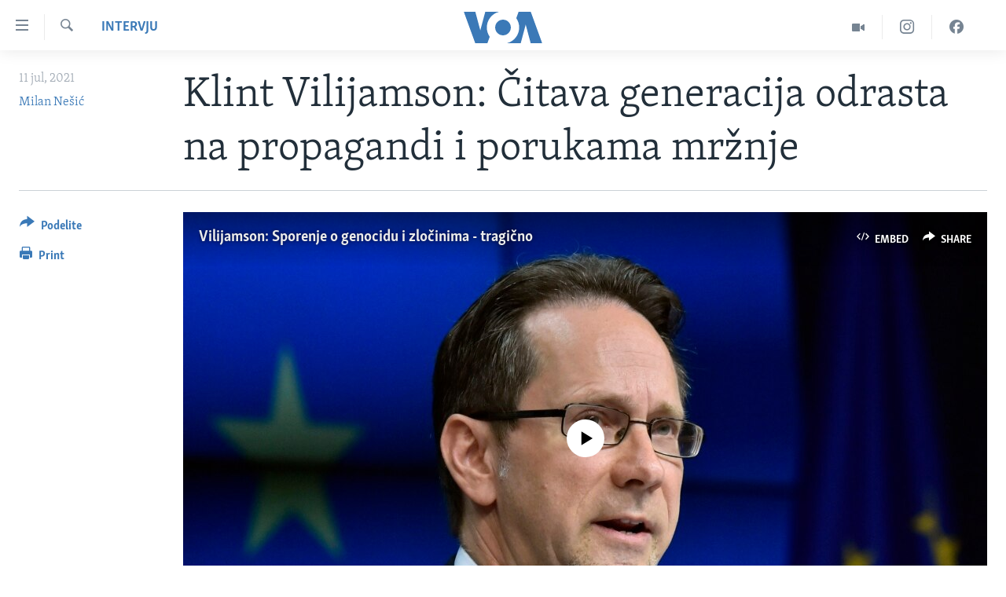

--- FILE ---
content_type: text/html; charset=utf-8
request_url: https://www.glasamerike.net/a/intervju-klint-vilijamson-srebrenica-genocid-godisnjica/5958826.html
body_size: 28225
content:

<!DOCTYPE html>
<html lang="sr" dir="ltr" class="no-js">
<head>
<link href="/Content/responsive/VOA/sr-Latn-CS/VOA-sr-Latn-CS.css?&amp;av=0.0.0.0&amp;cb=306" rel="stylesheet"/>
<script src="https://tags.glasamerike.net/voa-pangea/prod/utag.sync.js"></script> <script type='text/javascript' src='https://www.youtube.com/iframe_api' async></script>
<script type="text/javascript">
//a general 'js' detection, must be on top level in <head>, due to CSS performance
document.documentElement.className = "js";
var cacheBuster = "306";
var appBaseUrl = "/";
var imgEnhancerBreakpoints = [0, 144, 256, 408, 650, 1023, 1597];
var isLoggingEnabled = false;
var isPreviewPage = false;
var isLivePreviewPage = false;
if (!isPreviewPage) {
window.RFE = window.RFE || {};
window.RFE.cacheEnabledByParam = window.location.href.indexOf('nocache=1') === -1;
const url = new URL(window.location.href);
const params = new URLSearchParams(url.search);
// Remove the 'nocache' parameter
params.delete('nocache');
// Update the URL without the 'nocache' parameter
url.search = params.toString();
window.history.replaceState(null, '', url.toString());
} else {
window.addEventListener('load', function() {
const links = window.document.links;
for (let i = 0; i < links.length; i++) {
links[i].href = '#';
links[i].target = '_self';
}
})
}
var pwaEnabled = false;
var swCacheDisabled;
</script>
<meta charset="utf-8" />
<title>Klint Vilijamson: Čitava generacija odrasta na propagandi i porukama mržnje</title>
<meta name="description" content="Klint Vilijamson, američki diplomata i zvaničnik koji je veliki deo karijere proveo procesuirajući ratne zločine na prostoru bivše Jugoslavije, smatra da je sporenje o genocidu počinjenom u Srebrenici, ali i drugim slučajevima velika tragedija za koju su odgovorna politička liderstva i..." />
<meta name="keywords" content="Aktuelno, Balkan, Intervju, Društvo" />
<meta name="viewport" content="width=device-width, initial-scale=1.0" />
<meta http-equiv="X-UA-Compatible" content="IE=edge" />
<meta name="robots" content="max-image-preview:large"><meta property="fb:pages" content="164018356324" />
<meta name="msvalidate.01" content="3286EE554B6F672A6F2E608C02343C0E" /><meta name="yandex-verification" content="6586910cc29e907e" />
<link href="https://www.glasamerike.net/a/intervju-klint-vilijamson-srebrenica-genocid-godisnjica/5958826.html" rel="canonical" />
<meta name="apple-mobile-web-app-title" content="Glas Amerike" />
<meta name="apple-mobile-web-app-status-bar-style" content="black" />
<meta name="apple-itunes-app" content="app-id=632618796, app-argument=//5958826.ltr" />
<meta content="Klint Vilijamson: Čitava generacija odrasta na propagandi i porukama mržnje" property="og:title" />
<meta content="Klint Vilijamson, američki diplomata i zvaničnik koji je veliki deo karijere proveo procesuirajući ratne zločine na prostoru bivše Jugoslavije, smatra da je sporenje o genocidu počinjenom u Srebrenici, ali i drugim slučajevima velika tragedija za koju su odgovorna politička liderstva i..." property="og:description" />
<meta content="article" property="og:type" />
<meta content="https://www.glasamerike.net/a/intervju-klint-vilijamson-srebrenica-genocid-godisnjica/5958826.html" property="og:url" />
<meta content="Glas Amerike" property="og:site_name" />
<meta content="https://twitter.com/GlasAmerikeVOA" property="article:publisher" />
<meta content="https://gdb.voanews.com/837f65eb-4eb2-485d-833a-d53d90b1fa7b_w1200_h630.jpg" property="og:image" />
<meta content="1200" property="og:image:width" />
<meta content="630" property="og:image:height" />
<meta content="242114202920708" property="fb:app_id" />
<meta content="Milan Nešić" name="Author" />
<meta content="summary_large_image" name="twitter:card" />
<meta content="@GlasAmerikeVOA" name="twitter:site" />
<meta content="https://gdb.voanews.com/837f65eb-4eb2-485d-833a-d53d90b1fa7b_w1200_h630.jpg" name="twitter:image" />
<meta content="Klint Vilijamson: Čitava generacija odrasta na propagandi i porukama mržnje" name="twitter:title" />
<meta content="Klint Vilijamson, američki diplomata i zvaničnik koji je veliki deo karijere proveo procesuirajući ratne zločine na prostoru bivše Jugoslavije, smatra da je sporenje o genocidu počinjenom u Srebrenici, ali i drugim slučajevima velika tragedija za koju su odgovorna politička liderstva i..." name="twitter:description" />
<link rel="amphtml" href="https://www.glasamerike.net/amp/intervju-klint-vilijamson-srebrenica-genocid-godisnjica/5958826.html" />
<script type="application/ld+json">{"articleSection":"Intervju","isAccessibleForFree":true,"headline":"Klint Vilijamson: Čitava generacija odrasta na propagandi i porukama mržnje","inLanguage":"sr-Latn-CS","keywords":"Aktuelno, Balkan, Intervju, Društvo","author":{"@type":"Person","url":"https://www.glasamerike.net/author/milan-nesic/yqpyv","description":"","image":{"@type":"ImageObject"},"name":"Milan Nešić"},"datePublished":"2021-07-11 02:40:14Z","dateModified":"2021-07-11 17:47:15Z","publisher":{"logo":{"width":512,"height":220,"@type":"ImageObject","url":"https://www.glasamerike.net/Content/responsive/VOA/sr-Latn-CS/img/logo.png"},"@type":"NewsMediaOrganization","url":"https://www.glasamerike.net","sameAs":["https://facebook.com/GlasAmerikeVOA","https://twitter.com/GlasAmerikeVOA","https://www.youtube.com/c/GlasAmerikeVOA","https://www.instagram.com/GlasAmerikeVOA"],"name":"Glas Amerike","alternateName":""},"@context":"https://schema.org","@type":"NewsArticle","mainEntityOfPage":"https://www.glasamerike.net/a/intervju-klint-vilijamson-srebrenica-genocid-godisnjica/5958826.html","url":"https://www.glasamerike.net/a/intervju-klint-vilijamson-srebrenica-genocid-godisnjica/5958826.html","description":"Klint Vilijamson, američki diplomata i zvaničnik koji je veliki deo karijere proveo procesuirajući ratne zločine na prostoru bivše Jugoslavije, smatra da je sporenje o genocidu počinjenom u Srebrenici, ali i drugim slučajevima velika tragedija za koju su odgovorna politička liderstva i...","image":{"width":1080,"height":608,"@type":"ImageObject","url":"https://gdb.voanews.com/837f65eb-4eb2-485d-833a-d53d90b1fa7b_w1080_h608.jpg"},"name":"Klint Vilijamson: Čitava generacija odrasta na propagandi i porukama mržnje"}</script>
<script src="/Scripts/responsive/infographics.b?v=dVbZ-Cza7s4UoO3BqYSZdbxQZVF4BOLP5EfYDs4kqEo1&amp;av=0.0.0.0&amp;cb=306"></script>
<script src="/Scripts/responsive/loader.b?v=Q26XNwrL6vJYKjqFQRDnx01Lk2pi1mRsuLEaVKMsvpA1&amp;av=0.0.0.0&amp;cb=306"></script>
<link rel="icon" type="image/svg+xml" href="/Content/responsive/VOA/img/webApp/favicon.svg" />
<link rel="alternate icon" href="/Content/responsive/VOA/img/webApp/favicon.ico" />
<link rel="apple-touch-icon" sizes="152x152" href="/Content/responsive/VOA/img/webApp/ico-152x152.png" />
<link rel="apple-touch-icon" sizes="144x144" href="/Content/responsive/VOA/img/webApp/ico-144x144.png" />
<link rel="apple-touch-icon" sizes="114x114" href="/Content/responsive/VOA/img/webApp/ico-114x114.png" />
<link rel="apple-touch-icon" sizes="72x72" href="/Content/responsive/VOA/img/webApp/ico-72x72.png" />
<link rel="apple-touch-icon-precomposed" href="/Content/responsive/VOA/img/webApp/ico-57x57.png" />
<link rel="icon" sizes="192x192" href="/Content/responsive/VOA/img/webApp/ico-192x192.png" />
<link rel="icon" sizes="128x128" href="/Content/responsive/VOA/img/webApp/ico-128x128.png" />
<meta name="msapplication-TileColor" content="#ffffff" />
<meta name="msapplication-TileImage" content="/Content/responsive/VOA/img/webApp/ico-144x144.png" />
<link rel="alternate" type="application/rss+xml" title="VOA - Top Stories [RSS]" href="/api/" />
<link rel="sitemap" type="application/rss+xml" href="/sitemap.xml" />
</head>
<body class=" nav-no-loaded cc_theme pg-article print-lay-article js-category-to-nav nojs-images ">
<script type="text/javascript" >
var analyticsData = {url:"https://www.glasamerike.net/a/intervju-klint-vilijamson-srebrenica-genocid-godisnjica/5958826.html",property_id:"480",article_uid:"5958826",page_title:"Klint Vilijamson: Čitava generacija odrasta na propagandi i porukama mržnje",page_type:"article",content_type:"article",subcontent_type:"article",last_modified:"2021-07-11 17:47:15Z",pub_datetime:"2021-07-11 02:40:14Z",pub_year:"2021",pub_month:"07",pub_day:"11",pub_hour:"02",pub_weekday:"Sunday",section:"intervju",english_section:"aktuelno-interview",byline:"Milan Nešić",categories:"aktuelno,aktuelno-balkan,aktuelno-interview,aktuelno-drustvo",domain:"www.glasamerike.net",language:"Serbian",language_service:"VOA Serbian",platform:"web",copied:"no",copied_article:"",copied_title:"",runs_js:"Yes",cms_release:"8.44.0.0.306",enviro_type:"prod",slug:"intervju-klint-vilijamson-srebrenica-genocid-godisnjica",entity:"VOA",short_language_service:"SER",platform_short:"W",page_name:"Klint Vilijamson: Čitava generacija odrasta na propagandi i porukama mržnje"};
</script>
<noscript><iframe src="https://www.googletagmanager.com/ns.html?id=GTM-N8MP7P" height="0" width="0" style="display:none;visibility:hidden"></iframe></noscript><script type="text/javascript" data-cookiecategory="analytics">
var gtmEventObject = Object.assign({}, analyticsData, {event: 'page_meta_ready'});window.dataLayer = window.dataLayer || [];window.dataLayer.push(gtmEventObject);
if (top.location === self.location) { //if not inside of an IFrame
var renderGtm = "true";
if (renderGtm === "true") {
(function(w,d,s,l,i){w[l]=w[l]||[];w[l].push({'gtm.start':new Date().getTime(),event:'gtm.js'});var f=d.getElementsByTagName(s)[0],j=d.createElement(s),dl=l!='dataLayer'?'&l='+l:'';j.async=true;j.src='//www.googletagmanager.com/gtm.js?id='+i+dl;f.parentNode.insertBefore(j,f);})(window,document,'script','dataLayer','GTM-N8MP7P');
}
}
</script>
<!--Analytics tag js version start-->
<script type="text/javascript" data-cookiecategory="analytics">
var utag_data = Object.assign({}, analyticsData, {});
if(typeof(TealiumTagFrom)==='function' && typeof(TealiumTagSearchKeyword)==='function') {
var utag_from=TealiumTagFrom();var utag_searchKeyword=TealiumTagSearchKeyword();
if(utag_searchKeyword!=null && utag_searchKeyword!=='' && utag_data["search_keyword"]==null) utag_data["search_keyword"]=utag_searchKeyword;if(utag_from!=null && utag_from!=='') utag_data["from"]=TealiumTagFrom();}
if(window.top!== window.self&&utag_data.page_type==="snippet"){utag_data.page_type = 'iframe';}
try{if(window.top!==window.self&&window.self.location.hostname===window.top.location.hostname){utag_data.platform = 'self-embed';utag_data.platform_short = 'se';}}catch(e){if(window.top!==window.self&&window.self.location.search.includes("platformType=self-embed")){utag_data.platform = 'cross-promo';utag_data.platform_short = 'cp';}}
(function(a,b,c,d){ a="https://tags.glasamerike.net/voa-pangea/prod/utag.js"; b=document;c="script";d=b.createElement(c);d.src=a;d.type="text/java"+c;d.async=true; a=b.getElementsByTagName(c)[0];a.parentNode.insertBefore(d,a); })();
</script>
<!--Analytics tag js version end-->
<!-- Analytics tag management NoScript -->
<noscript>
<img style="position: absolute; border: none;" src="https://ssc.glasamerike.net/b/ss/bbgprod,bbgentityvoa/1/G.4--NS/651058550?pageName=voa%3aser%3aw%3aarticle%3aklint%20vilijamson%3a%20%c4%8citava%20generacija%20odrasta%20na%20propagandi%20i%20porukama%20mr%c5%benje&amp;c6=klint%20vilijamson%3a%20%c4%8citava%20generacija%20odrasta%20na%20propagandi%20i%20porukama%20mr%c5%benje&amp;v36=8.44.0.0.306&amp;v6=D=c6&amp;g=https%3a%2f%2fwww.glasamerike.net%2fa%2fintervju-klint-vilijamson-srebrenica-genocid-godisnjica%2f5958826.html&amp;c1=D=g&amp;v1=D=g&amp;events=event1,event52&amp;c16=voa%20serbian&amp;v16=D=c16&amp;c5=aktuelno-interview&amp;v5=D=c5&amp;ch=intervju&amp;c15=serbian&amp;v15=D=c15&amp;c4=article&amp;v4=D=c4&amp;c14=5958826&amp;v14=D=c14&amp;v20=no&amp;c17=web&amp;v17=D=c17&amp;mcorgid=518abc7455e462b97f000101%40adobeorg&amp;server=www.glasamerike.net&amp;pageType=D=c4&amp;ns=bbg&amp;v29=D=server&amp;v25=voa&amp;v30=480&amp;v105=D=User-Agent " alt="analytics" width="1" height="1" /></noscript>
<!-- End of Analytics tag management NoScript -->
<!--*** Accessibility links - For ScreenReaders only ***-->
<section>
<div class="sr-only">
<h2>Linkovi</h2>
<ul>
<li><a href="#content" data-disable-smooth-scroll="1">Idi na glavni sadržaj</a></li>
<li><a href="#navigation" data-disable-smooth-scroll="1">Idi na glavnu navigaciju</a></li>
<li><a href="#txtHeaderSearch" data-disable-smooth-scroll="1">Idi na pretragu</a></li>
</ul>
</div>
</section>
<div dir="ltr">
<div id="page">
<aside>
<div class="c-lightbox overlay-modal">
<div class="c-lightbox__intro">
<h2 class="c-lightbox__intro-title"></h2>
<button class="btn btn--rounded c-lightbox__btn c-lightbox__intro-next" title="Sledeća">
<span class="ico ico--rounded ico-chevron-forward"></span>
<span class="sr-only">Sledeća</span>
</button>
</div>
<div class="c-lightbox__nav">
<button class="btn btn--rounded c-lightbox__btn c-lightbox__btn--close" title="Zatvorite">
<span class="ico ico--rounded ico-close"></span>
<span class="sr-only">Zatvorite</span>
</button>
<button class="btn btn--rounded c-lightbox__btn c-lightbox__btn--prev" title="Prethodna">
<span class="ico ico--rounded ico-chevron-backward"></span>
<span class="sr-only">Prethodna</span>
</button>
<button class="btn btn--rounded c-lightbox__btn c-lightbox__btn--next" title="Sledeća">
<span class="ico ico--rounded ico-chevron-forward"></span>
<span class="sr-only">Sledeća</span>
</button>
</div>
<div class="c-lightbox__content-wrap">
<figure class="c-lightbox__content">
<span class="c-spinner c-spinner--lightbox">
<img src="/Content/responsive/img/player-spinner.png"
alt="please wait"
title="please wait" />
</span>
<div class="c-lightbox__img">
<div class="thumb">
<img src="" alt="" />
</div>
</div>
<figcaption>
<div class="c-lightbox__info c-lightbox__info--foot">
<span class="c-lightbox__counter"></span>
<span class="caption c-lightbox__caption"></span>
</div>
</figcaption>
</figure>
</div>
<div class="hidden">
<div class="content-advisory__box content-advisory__box--lightbox">
<span class="content-advisory__box-text">This image contains sensitive content which some people may find offensive or disturbing.</span>
<button class="btn btn--transparent content-advisory__box-btn m-t-md" value="text" type="button">
<span class="btn__text">
Click to reveal
</span>
</button>
</div>
</div>
</div>
<div class="print-dialogue">
<div class="container">
<h3 class="print-dialogue__title section-head">Print Options:</h3>
<div class="print-dialogue__opts">
<ul class="print-dialogue__opt-group">
<li class="form__group form__group--checkbox">
<input class="form__check " id="checkboxImages" name="checkboxImages" type="checkbox" checked="checked" />
<label for="checkboxImages" class="form__label m-t-md">Images</label>
</li>
<li class="form__group form__group--checkbox">
<input class="form__check " id="checkboxMultimedia" name="checkboxMultimedia" type="checkbox" checked="checked" />
<label for="checkboxMultimedia" class="form__label m-t-md">Multimedia</label>
</li>
</ul>
<ul class="print-dialogue__opt-group">
<li class="form__group form__group--checkbox">
<input class="form__check " id="checkboxEmbedded" name="checkboxEmbedded" type="checkbox" checked="checked" />
<label for="checkboxEmbedded" class="form__label m-t-md">Embedded Content</label>
</li>
<li class="hidden">
<input class="form__check " id="checkboxComments" name="checkboxComments" type="checkbox" />
<label for="checkboxComments" class="form__label m-t-md">Comments</label>
</li>
</ul>
</div>
<div class="print-dialogue__buttons">
<button class="btn btn--secondary close-button" type="button" title="Otkažite">
<span class="btn__text ">Otkažite</span>
</button>
<button class="btn btn-cust-print m-l-sm" type="button" title="Print">
<span class="btn__text ">Print</span>
</button>
</div>
</div>
</div>
<div class="ctc-message pos-fix">
<div class="ctc-message__inner">Link has been copied to clipboard</div>
</div>
</aside>
<div class="hdr-20 hdr-20--big">
<div class="hdr-20__inner">
<div class="hdr-20__max pos-rel">
<div class="hdr-20__side hdr-20__side--primary d-flex">
<label data-for="main-menu-ctrl" data-switcher-trigger="true" data-switch-target="main-menu-ctrl" class="burger hdr-trigger pos-rel trans-trigger" data-trans-evt="click" data-trans-id="menu">
<span class="ico ico-close hdr-trigger__ico hdr-trigger__ico--close burger__ico burger__ico--close"></span>
<span class="ico ico-menu hdr-trigger__ico hdr-trigger__ico--open burger__ico burger__ico--open"></span>
</label>
<div class="menu-pnl pos-fix trans-target" data-switch-target="main-menu-ctrl" data-trans-id="menu">
<div class="menu-pnl__inner">
<nav class="main-nav menu-pnl__item menu-pnl__item--first">
<ul class="main-nav__list accordeon" data-analytics-tales="false" data-promo-name="link" data-location-name="nav,secnav">
<li class="main-nav__item">
<a class="main-nav__item-name main-nav__item-name--link" href="http://m.glasamerike.net/" title="NASLOVNA" >NASLOVNA</a>
</li>
<li class="main-nav__item accordeon__item" data-switch-target="menu-item-925">
<label class="main-nav__item-name main-nav__item-name--label accordeon__control-label" data-switcher-trigger="true" data-for="menu-item-925">
RUBRIKE
<span class="ico ico-chevron-down main-nav__chev"></span>
</label>
<div class="main-nav__sub-list">
<a class="main-nav__item-name main-nav__item-name--link main-nav__item-name--sub" href="/z/2086" title="AMERIKA" data-item-name="aktuelno-amerika" >AMERIKA</a>
<a class="main-nav__item-name main-nav__item-name--link main-nav__item-name--sub" href="/z/2079" title="BALKAN" data-item-name="aktuelno-balkan" >BALKAN</a>
<a class="main-nav__item-name main-nav__item-name--link main-nav__item-name--sub" href="/z/2087" title="GLOBALNE TEME" data-item-name="aktuelno-svet" >GLOBALNE TEME</a>
<a class="main-nav__item-name main-nav__item-name--link main-nav__item-name--sub" href="/z/2080" title="EKONOMIJA" data-item-name="aktuelno-ekonomija" >EKONOMIJA</a>
<a class="main-nav__item-name main-nav__item-name--link main-nav__item-name--sub" href="/z/2083" title="NAUKA I TEHNOLOGIJA" data-item-name="aktuelno-nauka-tehnologija" >NAUKA I TEHNOLOGIJA</a>
<a class="main-nav__item-name main-nav__item-name--link main-nav__item-name--sub" href="/z/2081" title="MEDICINA" data-item-name="aktuelno-medicina" >MEDICINA</a>
<a class="main-nav__item-name main-nav__item-name--link main-nav__item-name--sub" href="/z/2078" title="KULTURA" data-item-name="aktuelno-kultura" >KULTURA</a>
<a class="main-nav__item-name main-nav__item-name--link main-nav__item-name--sub" href="/z/2084" title="DRUŠTVO" data-item-name="aktuelno-drustvo" >DRUŠTVO</a>
<a class="main-nav__item-name main-nav__item-name--link main-nav__item-name--sub" href="/z/2085" title="SPORT" data-item-name="aktuelno-sport" >SPORT</a>
<a class="main-nav__item-name main-nav__item-name--link main-nav__item-name--sub" href="/z/2082" title="INTERVJU" data-item-name="aktuelno-interview" >INTERVJU</a>
</div>
</li>
<li class="main-nav__item accordeon__item" data-switch-target="menu-item-926">
<label class="main-nav__item-name main-nav__item-name--label accordeon__control-label" data-switcher-trigger="true" data-for="menu-item-926">
TV PROGRAM
<span class="ico ico-chevron-down main-nav__chev"></span>
</label>
<div class="main-nav__sub-list">
<a class="main-nav__item-name main-nav__item-name--link main-nav__item-name--sub" href="/z/2172" title="Otvoreni studio" data-item-name="otvoreni-studio" >Otvoreni studio</a>
<a class="main-nav__item-name main-nav__item-name--link main-nav__item-name--sub" href="/p/7321.html" title="Iz Amerike" data-item-name="iz-amerike" >Iz Amerike</a>
</div>
</li>
</ul>
</nav>
<div class="menu-pnl__item">
<a href="https://learningenglish.voanews.com/" class="menu-pnl__item-link" alt="Learning English">Learning English</a>
</div>
<div class="menu-pnl__item menu-pnl__item--social">
<h5 class="menu-pnl__sub-head">Pratite nas</h5>
<a href="https://facebook.com/GlasAmerikeVOA" title="Pratite nas na Facebooku" data-analytics-text="follow_on_facebook" class="btn btn--rounded btn--social-inverted menu-pnl__btn js-social-btn btn-facebook" target="_blank" rel="noopener">
<span class="ico ico-facebook-alt ico--rounded"></span>
</a>
<a href="https://twitter.com/GlasAmerikeVOA" title="Pratite nas na Twitteru" data-analytics-text="follow_on_twitter" class="btn btn--rounded btn--social-inverted menu-pnl__btn js-social-btn btn-twitter" target="_blank" rel="noopener">
<span class="ico ico-twitter ico--rounded"></span>
</a>
<a href="https://www.youtube.com/c/GlasAmerikeVOA" title="Pratite naš YouTube kanal" data-analytics-text="follow_on_youtube" class="btn btn--rounded btn--social-inverted menu-pnl__btn js-social-btn btn-youtube" target="_blank" rel="noopener">
<span class="ico ico-youtube ico--rounded"></span>
</a>
<a href="https://www.instagram.com/GlasAmerikeVOA" title="Pratite nas na Instagramu" data-analytics-text="follow_on_instagram" class="btn btn--rounded btn--social-inverted menu-pnl__btn js-social-btn btn-instagram" target="_blank" rel="noopener">
<span class="ico ico-instagram ico--rounded"></span>
</a>
</div>
<div class="menu-pnl__item">
<a href="/navigation/allsites" class="menu-pnl__item-link">
<span class="ico ico-languages "></span>
Jezici
</a>
</div>
</div>
</div>
<label data-for="top-search-ctrl" data-switcher-trigger="true" data-switch-target="top-search-ctrl" class="top-srch-trigger hdr-trigger">
<span class="ico ico-close hdr-trigger__ico hdr-trigger__ico--close top-srch-trigger__ico top-srch-trigger__ico--close"></span>
<span class="ico ico-search hdr-trigger__ico hdr-trigger__ico--open top-srch-trigger__ico top-srch-trigger__ico--open"></span>
</label>
<div class="srch-top srch-top--in-header" data-switch-target="top-search-ctrl">
<div class="container">
<form action="/s" class="srch-top__form srch-top__form--in-header" id="form-topSearchHeader" method="get" role="search"><label for="txtHeaderSearch" class="sr-only">Pretraga</label>
<input type="text" id="txtHeaderSearch" name="k" placeholder="pretraga..." accesskey="s" value="" class="srch-top__input analyticstag-event" onkeydown="if (event.keyCode === 13) { FireAnalyticsTagEventOnSearch('search', $dom.get('#txtHeaderSearch')[0].value) }" />
<button title="Pretraga" type="submit" class="btn btn--top-srch analyticstag-event" onclick="FireAnalyticsTagEventOnSearch('search', $dom.get('#txtHeaderSearch')[0].value) ">
<span class="ico ico-search"></span>
</button></form>
</div>
</div>
<a href="/" class="main-logo-link">
<img src="/Content/responsive/VOA/sr-Latn-CS/img/logo-compact.svg" class="main-logo main-logo--comp" alt="site logo">
<img src="/Content/responsive/VOA/sr-Latn-CS/img/logo.svg" class="main-logo main-logo--big" alt="site logo">
</a>
</div>
<div class="hdr-20__side hdr-20__side--secondary d-flex">
<a href="https://www.facebook.com/GlasAmerikeVOA" title="Facebook" class="hdr-20__secondary-item" data-item-name="custom1">
<span class="ico-custom ico-custom--1 hdr-20__secondary-icon"></span>
</a>
<a href="https://www.instagram.com/GlasAmerikeVOA/" title="Instagram" class="hdr-20__secondary-item" data-item-name="custom2">
<span class="ico-custom ico-custom--2 hdr-20__secondary-icon"></span>
</a>
<a href="/z/2174" title="Video" class="hdr-20__secondary-item" data-item-name="video">
<span class="ico ico-video hdr-20__secondary-icon"></span>
</a>
<a href="/s" title="Pretraga" class="hdr-20__secondary-item hdr-20__secondary-item--search" data-item-name="search">
<span class="ico ico-search hdr-20__secondary-icon hdr-20__secondary-icon--search"></span>
</a>
<div class="srch-bottom">
<form action="/s" class="srch-bottom__form d-flex" id="form-bottomSearch" method="get" role="search"><label for="txtSearch" class="sr-only">Pretraga</label>
<input type="search" id="txtSearch" name="k" placeholder="pretraga..." accesskey="s" value="" class="srch-bottom__input analyticstag-event" onkeydown="if (event.keyCode === 13) { FireAnalyticsTagEventOnSearch('search', $dom.get('#txtSearch')[0].value) }" />
<button title="Pretraga" type="submit" class="btn btn--bottom-srch analyticstag-event" onclick="FireAnalyticsTagEventOnSearch('search', $dom.get('#txtSearch')[0].value) ">
<span class="ico ico-search"></span>
</button></form>
</div>
</div>
<img src="/Content/responsive/VOA/sr-Latn-CS/img/logo-print.gif" class="logo-print" alt="site logo">
<img src="/Content/responsive/VOA/sr-Latn-CS/img/logo-print_color.png" class="logo-print logo-print--color" alt="site logo">
</div>
</div>
</div>
<script>
if (document.body.className.indexOf('pg-home') > -1) {
var nav2In = document.querySelector('.hdr-20__inner');
var nav2Sec = document.querySelector('.hdr-20__side--secondary');
var secStyle = window.getComputedStyle(nav2Sec);
if (nav2In && window.pageYOffset < 150 && secStyle['position'] !== 'fixed') {
nav2In.classList.add('hdr-20__inner--big')
}
}
</script>
<div class="c-hlights c-hlights--breaking c-hlights--no-item" data-hlight-display="mobile,desktop">
<div class="c-hlights__wrap container p-0">
<div class="c-hlights__nav">
<a role="button" href="#" title="Prethodna">
<span class="ico ico-chevron-backward m-0"></span>
<span class="sr-only">Prethodna</span>
</a>
<a role="button" href="#" title="Sledeća">
<span class="ico ico-chevron-forward m-0"></span>
<span class="sr-only">Sledeća</span>
</a>
</div>
<span class="c-hlights__label">
<span class="">Najnovije</span>
<span class="switcher-trigger">
<label data-for="more-less-1" data-switcher-trigger="true" class="switcher-trigger__label switcher-trigger__label--more p-b-0" title="Više">
<span class="ico ico-chevron-down"></span>
</label>
<label data-for="more-less-1" data-switcher-trigger="true" class="switcher-trigger__label switcher-trigger__label--less p-b-0" title="Show less">
<span class="ico ico-chevron-up"></span>
</label>
</span>
</span>
<ul class="c-hlights__items switcher-target" data-switch-target="more-less-1">
</ul>
</div>
</div> <div id="content">
<main class="container">
<div class="hdr-container">
<div class="row">
<div class="col-category col-xs-12 col-md-2 pull-left"> <div class="category js-category">
<a class="" href="/z/2082">Intervju</a> </div>
</div><div class="col-title col-xs-12 col-md-10 pull-right"> <h1 class="title pg-title">
Klint Vilijamson: Čitava generacija odrasta na propagandi i porukama mržnje
</h1>
</div><div class="col-publishing-details col-xs-12 col-sm-12 col-md-2 pull-left"> <div class="publishing-details ">
<div class="published">
<span class="date" >
<time pubdate="pubdate" datetime="2021-07-11T04:40:14+01:00">
11 jul, 2021
</time>
</span>
</div>
<div class="links">
<ul class="links__list links__list--column">
<li class="links__item">
<a class="links__item-link" href="/author/milan-nesic/yqpyv" title="Milan Nešić">Milan Nešić</a>
</li>
</ul>
</div>
</div>
</div><div class="col-lg-12 separator"> <div class="separator">
<hr class="title-line" />
</div>
</div><div class="col-multimedia col-xs-12 col-md-10 pull-right"> <div class="media-pholder media-pholder--video ">
<div class="c-sticky-container" data-poster="https://gdb.voanews.com/837f65eb-4eb2-485d-833a-d53d90b1fa7b_w250_r1.jpg">
<div class="c-sticky-element" data-sp_api="pangea-video" data-persistent data-persistent-browse-out >
<div class="c-mmp c-mmp--enabled c-mmp--loading c-mmp--video c-mmp--standard c-mmp--has-poster c-sticky-element__swipe-el"
data-player_id="" data-title="Vilijamson: Sporenje o genocidu i zločinima - tragično" data-hide-title="False"
data-breakpoint_s="320" data-breakpoint_m="640" data-breakpoint_l="992"
data-hlsjs-src="/Scripts/responsive/hls.b"
data-bypass-dash-for-vod="true"
data-bypass-dash-for-live-video="true"
data-bypass-dash-for-live-audio="true"
id="player5960150">
<div class="c-mmp__poster js-poster c-mmp__poster--video">
<img src="https://gdb.voanews.com/837f65eb-4eb2-485d-833a-d53d90b1fa7b_w250_r1.jpg" alt="Vilijamson: Sporenje o genocidu i zločinima - tragično" title="Vilijamson: Sporenje o genocidu i zločinima - tragično" class="c-mmp__poster-image-h" />
</div>
<a class="c-mmp__fallback-link" href="https://voa-video-ns.akamaized.net/pangeavideo/2021/07/7/72/726d2416-e61a-4038-8d84-b0de1ad781c6_240p.mp4">
<span class="c-mmp__fallback-link-icon">
<span class="ico ico-play"></span>
</span>
</a>
<div class="c-spinner">
<img src="/Content/responsive/img/player-spinner.png" alt="please wait" title="please wait" />
</div>
<span class="c-mmp__big_play_btn js-btn-play-big">
<span class="ico ico-play"></span>
</span>
<div class="c-mmp__player">
<video src="https://voa-video-hls-ns.akamaized.net/pangeavideo/2021/07/7/72/726d2416-e61a-4038-8d84-b0de1ad781c6_master.m3u8" data-fallbacksrc="https://voa-video-ns.akamaized.net/pangeavideo/2021/07/7/72/726d2416-e61a-4038-8d84-b0de1ad781c6.mp4" data-fallbacktype="video/mp4" data-type="application/x-mpegURL" data-info="Auto" data-sources="[{&quot;AmpSrc&quot;:&quot;https://voa-video-ns.akamaized.net/pangeavideo/2021/07/7/72/726d2416-e61a-4038-8d84-b0de1ad781c6_240p.mp4&quot;,&quot;Src&quot;:&quot;https://voa-video-ns.akamaized.net/pangeavideo/2021/07/7/72/726d2416-e61a-4038-8d84-b0de1ad781c6_240p.mp4&quot;,&quot;Type&quot;:&quot;video/mp4&quot;,&quot;DataInfo&quot;:&quot;240p&quot;,&quot;Url&quot;:null,&quot;BlockAutoTo&quot;:null,&quot;BlockAutoFrom&quot;:null},{&quot;AmpSrc&quot;:&quot;https://voa-video-ns.akamaized.net/pangeavideo/2021/07/7/72/726d2416-e61a-4038-8d84-b0de1ad781c6.mp4&quot;,&quot;Src&quot;:&quot;https://voa-video-ns.akamaized.net/pangeavideo/2021/07/7/72/726d2416-e61a-4038-8d84-b0de1ad781c6.mp4&quot;,&quot;Type&quot;:&quot;video/mp4&quot;,&quot;DataInfo&quot;:&quot;360p&quot;,&quot;Url&quot;:null,&quot;BlockAutoTo&quot;:null,&quot;BlockAutoFrom&quot;:null},{&quot;AmpSrc&quot;:&quot;https://voa-video-ns.akamaized.net/pangeavideo/2021/07/7/72/726d2416-e61a-4038-8d84-b0de1ad781c6_480p.mp4&quot;,&quot;Src&quot;:&quot;https://voa-video-ns.akamaized.net/pangeavideo/2021/07/7/72/726d2416-e61a-4038-8d84-b0de1ad781c6_480p.mp4&quot;,&quot;Type&quot;:&quot;video/mp4&quot;,&quot;DataInfo&quot;:&quot;480p&quot;,&quot;Url&quot;:null,&quot;BlockAutoTo&quot;:null,&quot;BlockAutoFrom&quot;:null},{&quot;AmpSrc&quot;:&quot;https://voa-video-ns.akamaized.net/pangeavideo/2021/07/7/72/726d2416-e61a-4038-8d84-b0de1ad781c6_720p.mp4&quot;,&quot;Src&quot;:&quot;https://voa-video-ns.akamaized.net/pangeavideo/2021/07/7/72/726d2416-e61a-4038-8d84-b0de1ad781c6_720p.mp4&quot;,&quot;Type&quot;:&quot;video/mp4&quot;,&quot;DataInfo&quot;:&quot;720p&quot;,&quot;Url&quot;:null,&quot;BlockAutoTo&quot;:null,&quot;BlockAutoFrom&quot;:null},{&quot;AmpSrc&quot;:&quot;https://voa-video-ns.akamaized.net/pangeavideo/2021/07/7/72/726d2416-e61a-4038-8d84-b0de1ad781c6_1080p.mp4&quot;,&quot;Src&quot;:&quot;https://voa-video-ns.akamaized.net/pangeavideo/2021/07/7/72/726d2416-e61a-4038-8d84-b0de1ad781c6_1080p.mp4&quot;,&quot;Type&quot;:&quot;video/mp4&quot;,&quot;DataInfo&quot;:&quot;1080p&quot;,&quot;Url&quot;:null,&quot;BlockAutoTo&quot;:null,&quot;BlockAutoFrom&quot;:null}]" data-pub_datetime="2021-07-11 02:40:00Z" data-lt-on-play="0" data-lt-url="" webkit-playsinline="webkit-playsinline" playsinline="playsinline" style="width:100%; height:100%" title="Vilijamson: Sporenje o genocidu i zločinima - tragično" data-aspect-ratio="640/360" data-sdkadaptive="true" data-sdkamp="false" data-sdktitle="Vilijamson: Sporenje o genocidu i zločinima - tragično" data-sdkvideo="html5" data-sdkid="5960150" data-sdktype="Video ondemand">
</video>
</div>
<div class="c-mmp__overlay c-mmp__overlay--title c-mmp__overlay--partial c-mmp__overlay--disabled c-mmp__overlay--slide-from-top js-c-mmp__title-overlay">
<span class="c-mmp__overlay-actions c-mmp__overlay-actions-top js-overlay-actions">
<span class="c-mmp__overlay-actions-link c-mmp__overlay-actions-link--embed js-btn-embed-overlay" title="Embed">
<span class="c-mmp__overlay-actions-link-ico ico ico-embed-code"></span>
<span class="c-mmp__overlay-actions-link-text">Embed</span>
</span>
<span class="c-mmp__overlay-actions-link c-mmp__overlay-actions-link--share js-btn-sharing-overlay" title="share">
<span class="c-mmp__overlay-actions-link-ico ico ico-share"></span>
<span class="c-mmp__overlay-actions-link-text">share</span>
</span>
<span class="c-mmp__overlay-actions-link c-mmp__overlay-actions-link--close-sticky c-sticky-element__close-el" title="close">
<span class="c-mmp__overlay-actions-link-ico ico ico-close"></span>
</span>
</span>
<div class="c-mmp__overlay-title js-overlay-title">
<h5 class="c-mmp__overlay-media-title">
<a class="js-media-title-link" href="/a/intervju-klint-vilijamson-srebrenica-genocid-godisnjica/5960150.html" target="_blank" rel="noopener" title="Vilijamson: Sporenje o genocidu i zločinima - tragično">Vilijamson: Sporenje o genocidu i zločinima - tragično</a>
</h5>
</div>
</div>
<div class="c-mmp__overlay c-mmp__overlay--sharing c-mmp__overlay--disabled c-mmp__overlay--slide-from-bottom js-c-mmp__sharing-overlay">
<span class="c-mmp__overlay-actions">
<span class="c-mmp__overlay-actions-link c-mmp__overlay-actions-link--embed js-btn-embed-overlay" title="Embed">
<span class="c-mmp__overlay-actions-link-ico ico ico-embed-code"></span>
<span class="c-mmp__overlay-actions-link-text">Embed</span>
</span>
<span class="c-mmp__overlay-actions-link c-mmp__overlay-actions-link--share js-btn-sharing-overlay" title="share">
<span class="c-mmp__overlay-actions-link-ico ico ico-share"></span>
<span class="c-mmp__overlay-actions-link-text">share</span>
</span>
<span class="c-mmp__overlay-actions-link c-mmp__overlay-actions-link--close js-btn-close-overlay" title="close">
<span class="c-mmp__overlay-actions-link-ico ico ico-close"></span>
</span>
</span>
<div class="c-mmp__overlay-tabs">
<div class="c-mmp__overlay-tab c-mmp__overlay-tab--disabled c-mmp__overlay-tab--slide-backward js-tab-embed-overlay" data-trigger="js-btn-embed-overlay" data-embed-source="//www.glasamerike.net/embed/player/0/5960150.html?type=video" role="form">
<div class="c-mmp__overlay-body c-mmp__overlay-body--centered-vertical">
<div class="column">
<div class="c-mmp__status-msg ta-c js-message-embed-code-copied" role="tooltip">
The code has been copied to your clipboard.
</div>
<div class="c-mmp__form-group ta-c">
<input type="text" name="embed_code" class="c-mmp__input-text js-embed-code" dir="ltr" value="" readonly />
<span class="c-mmp__input-btn js-btn-copy-embed-code" title="Copy to clipboard"><span class="ico ico-content-copy"></span></span>
</div>
<hr class="c-mmp__separator-line" />
<div class="c-mmp__form-group ta-c">
<label class="c-mmp__form-inline-element">
<span class="c-mmp__form-inline-element-text" title="width">width</span>
<input type="text" title="width" value="640" data-default="640" dir="ltr" name="embed_width" class="ta-c c-mmp__input-text c-mmp__input-text--xs js-video-embed-width" aria-live="assertive" />
<span class="c-mmp__input-suffix">px</span>
</label>
<label class="c-mmp__form-inline-element">
<span class="c-mmp__form-inline-element-text" title="height">height</span>
<input type="text" title="height" value="360" data-default="360" dir="ltr" name="embed_height" class="ta-c c-mmp__input-text c-mmp__input-text--xs js-video-embed-height" aria-live="assertive" />
<span class="c-mmp__input-suffix">px</span>
</label>
</div>
</div>
</div>
</div>
<div class="c-mmp__overlay-tab c-mmp__overlay-tab--disabled c-mmp__overlay-tab--slide-forward js-tab-sharing-overlay" data-trigger="js-btn-sharing-overlay" role="form">
<div class="c-mmp__overlay-body c-mmp__overlay-body--centered-vertical">
<div class="column">
<div class="not-apply-to-sticky audio-fl-bwd">
<aside class="player-content-share share share--mmp" role="complementary"
data-share-url="https://www.glasamerike.net/a/5960150.html" data-share-title="Vilijamson: Sporenje o genocidu i zločinima - tragično" data-share-text="">
<ul class="share__list">
<li class="share__item">
<a href="https://facebook.com/sharer.php?u=https%3a%2f%2fwww.glasamerike.net%2fa%2f5960150.html"
data-analytics-text="share_on_facebook"
title="Facebook" target="_blank"
class="btn bg-transparent js-social-btn">
<span class="ico ico-facebook fs_xl "></span>
</a>
</li>
<li class="share__item">
<a href="https://twitter.com/share?url=https%3a%2f%2fwww.glasamerike.net%2fa%2f5960150.html&amp;text=Vilijamson%3a+Sporenje+o+genocidu+i+zlo%c4%8dinima+-+tragi%c4%8dno"
data-analytics-text="share_on_twitter"
title="Twitter" target="_blank"
class="btn bg-transparent js-social-btn">
<span class="ico ico-twitter fs_xl "></span>
</a>
</li>
<li class="share__item">
<a href="/a/5960150.html" title="Share this media" class="btn bg-transparent" target="_blank" rel="noopener">
<span class="ico ico-ellipsis fs_xl "></span>
</a>
</li>
</ul>
</aside>
</div>
<hr class="c-mmp__separator-line audio-fl-bwd xs-hidden s-hidden" />
<div class="c-mmp__status-msg ta-c js-message-share-url-copied" role="tooltip">
The URL has been copied to your clipboard
</div>
<div class="c-mmp__form-group ta-c audio-fl-bwd xs-hidden s-hidden">
<input type="text" name="share_url" class="c-mmp__input-text js-share-url" value="https://www.glasamerike.net/a/intervju-klint-vilijamson-srebrenica-genocid-godisnjica/5960150.html" dir="ltr" readonly />
<span class="c-mmp__input-btn js-btn-copy-share-url" title="Copy to clipboard"><span class="ico ico-content-copy"></span></span>
</div>
</div>
</div>
</div>
</div>
</div>
<div class="c-mmp__overlay c-mmp__overlay--settings c-mmp__overlay--disabled c-mmp__overlay--slide-from-bottom js-c-mmp__settings-overlay">
<span class="c-mmp__overlay-actions">
<span class="c-mmp__overlay-actions-link c-mmp__overlay-actions-link--close js-btn-close-overlay" title="close">
<span class="c-mmp__overlay-actions-link-ico ico ico-close"></span>
</span>
</span>
<div class="c-mmp__overlay-body c-mmp__overlay-body--centered-vertical">
<div class="column column--scrolling js-sources"></div>
</div>
</div>
<div class="c-mmp__overlay c-mmp__overlay--disabled js-c-mmp__disabled-overlay">
<div class="c-mmp__overlay-body c-mmp__overlay-body--centered-vertical">
<div class="column">
<p class="ta-c"><span class="ico ico-clock"></span>No media source currently available</p>
</div>
</div>
</div>
<div class="c-mmp__cpanel-container js-cpanel-container">
<div class="c-mmp__cpanel c-mmp__cpanel--hidden">
<div class="c-mmp__cpanel-playback-controls">
<span class="c-mmp__cpanel-btn c-mmp__cpanel-btn--play js-btn-play" title="play">
<span class="ico ico-play m-0"></span>
</span>
<span class="c-mmp__cpanel-btn c-mmp__cpanel-btn--pause js-btn-pause" title="pause">
<span class="ico ico-pause m-0"></span>
</span>
</div>
<div class="c-mmp__cpanel-progress-controls">
<span class="c-mmp__cpanel-progress-controls-current-time js-current-time" dir="ltr">0:00</span>
<span class="c-mmp__cpanel-progress-controls-duration js-duration" dir="ltr">
0:08:24
</span>
<span class="c-mmp__indicator c-mmp__indicator--horizontal" dir="ltr">
<span class="c-mmp__indicator-lines js-progressbar">
<span class="c-mmp__indicator-line c-mmp__indicator-line--range js-playback-range" style="width:100%"></span>
<span class="c-mmp__indicator-line c-mmp__indicator-line--buffered js-playback-buffered" style="width:0%"></span>
<span class="c-mmp__indicator-line c-mmp__indicator-line--tracked js-playback-tracked" style="width:0%"></span>
<span class="c-mmp__indicator-line c-mmp__indicator-line--played js-playback-played" style="width:0%"></span>
<span class="c-mmp__indicator-line c-mmp__indicator-line--live js-playback-live"><span class="strip"></span></span>
<span class="c-mmp__indicator-btn ta-c js-progressbar-btn">
<button class="c-mmp__indicator-btn-pointer" type="button"></button>
</span>
<span class="c-mmp__badge c-mmp__badge--tracked-time c-mmp__badge--hidden js-progressbar-indicator-badge" dir="ltr" style="left:0%">
<span class="c-mmp__badge-text js-progressbar-indicator-badge-text">0:00</span>
</span>
</span>
</span>
</div>
<div class="c-mmp__cpanel-additional-controls">
<span class="c-mmp__cpanel-additional-controls-volume js-volume-controls">
<span class="c-mmp__cpanel-btn c-mmp__cpanel-btn--volume js-btn-volume" title="volume">
<span class="ico ico-volume-unmuted m-0"></span>
</span>
<span class="c-mmp__indicator c-mmp__indicator--vertical js-volume-panel" dir="ltr">
<span class="c-mmp__indicator-lines js-volumebar">
<span class="c-mmp__indicator-line c-mmp__indicator-line--range js-volume-range" style="height:100%"></span>
<span class="c-mmp__indicator-line c-mmp__indicator-line--volume js-volume-level" style="height:0%"></span>
<span class="c-mmp__indicator-slider">
<span class="c-mmp__indicator-btn ta-c c-mmp__indicator-btn--hidden js-volumebar-btn">
<button class="c-mmp__indicator-btn-pointer" type="button"></button>
</span>
</span>
</span>
</span>
</span>
<div class="c-mmp__cpanel-additional-controls-settings js-settings-controls">
<span class="c-mmp__cpanel-btn c-mmp__cpanel-btn--settings-overlay js-btn-settings-overlay" title="source switch">
<span class="ico ico-settings m-0"></span>
</span>
<span class="c-mmp__cpanel-btn c-mmp__cpanel-btn--settings-expand js-btn-settings-expand" title="source switch">
<span class="ico ico-settings m-0"></span>
</span>
<div class="c-mmp__expander c-mmp__expander--sources js-c-mmp__expander--sources">
<div class="c-mmp__expander-content js-sources"></div>
</div>
</div>
<a href="/embed/player/Article/5960150.html?type=video&amp;FullScreenMode=True" target="_blank" rel="noopener" class="c-mmp__cpanel-btn c-mmp__cpanel-btn--fullscreen js-btn-fullscreen" title="fullscreen">
<span class="ico ico-fullscreen m-0"></span>
</a>
</div>
</div>
</div>
</div>
</div>
</div>
<p class="caption">Vilijamson: Sporenje o genocidu i zločinima - tragično</p>
</div>
</div><div class="col-xs-12 col-md-2 pull-left article-share pos-rel"> <div class="share--box">
<div class="sticky-share-container" style="display:none">
<div class="container">
<a href="https://www.glasamerike.net" id="logo-sticky-share">&nbsp;</a>
<div class="pg-title pg-title--sticky-share">
Klint Vilijamson: Čitava generacija odrasta na propagandi i porukama mržnje
</div>
<div class="sticked-nav-actions">
<!--This part is for sticky navigation display-->
<p class="buttons link-content-sharing p-0 ">
<button class="btn btn--link btn-content-sharing p-t-0 " id="btnContentSharing" value="text" role="Button" type="" title="Još opcija">
<span class="ico ico-share ico--l"></span>
<span class="btn__text ">
Podelite
</span>
</button>
</p>
<aside class="content-sharing js-content-sharing js-content-sharing--apply-sticky content-sharing--sticky"
role="complementary"
data-share-url="https://www.glasamerike.net/a/intervju-klint-vilijamson-srebrenica-genocid-godisnjica/5958826.html" data-share-title="Klint Vilijamson: Čitava generacija odrasta na propagandi i porukama mržnje" data-share-text="">
<div class="content-sharing__popover">
<h6 class="content-sharing__title">Podelite</h6>
<button href="#close" id="btnCloseSharing" class="btn btn--text-like content-sharing__close-btn">
<span class="ico ico-close ico--l"></span>
</button>
<ul class="content-sharing__list">
<li class="content-sharing__item">
<div class="ctc ">
<input type="text" class="ctc__input" readonly="readonly">
<a href="" js-href="https://www.glasamerike.net/a/intervju-klint-vilijamson-srebrenica-genocid-godisnjica/5958826.html" class="content-sharing__link ctc__button">
<span class="ico ico-copy-link ico--rounded ico--s"></span>
<span class="content-sharing__link-text">Copy link</span>
</a>
</div>
</li>
<li class="content-sharing__item">
<a href="https://facebook.com/sharer.php?u=https%3a%2f%2fwww.glasamerike.net%2fa%2fintervju-klint-vilijamson-srebrenica-genocid-godisnjica%2f5958826.html"
data-analytics-text="share_on_facebook"
title="Facebook" target="_blank"
class="content-sharing__link js-social-btn">
<span class="ico ico-facebook ico--rounded ico--s"></span>
<span class="content-sharing__link-text">Facebook</span>
</a>
</li>
<li class="content-sharing__item">
<a href="https://twitter.com/share?url=https%3a%2f%2fwww.glasamerike.net%2fa%2fintervju-klint-vilijamson-srebrenica-genocid-godisnjica%2f5958826.html&amp;text=Klint+Vilijamson%3a+%c4%8citava+generacija+odrasta+na+propagandi+i+porukama+mr%c5%benje"
data-analytics-text="share_on_twitter"
title="Twitter" target="_blank"
class="content-sharing__link js-social-btn">
<span class="ico ico-twitter ico--rounded ico--s"></span>
<span class="content-sharing__link-text">Twitter</span>
</a>
</li>
<li class="content-sharing__item">
<a href="mailto:?body=https%3a%2f%2fwww.glasamerike.net%2fa%2fintervju-klint-vilijamson-srebrenica-genocid-godisnjica%2f5958826.html&amp;subject=Klint Vilijamson: Čitava generacija odrasta na propagandi i porukama mržnje"
title="Email"
class="content-sharing__link ">
<span class="ico ico-email ico--rounded ico--s"></span>
<span class="content-sharing__link-text">Email</span>
</a>
</li>
</ul>
</div>
</aside>
</div>
</div>
</div>
<div class="links">
<p class="buttons link-content-sharing p-0 ">
<button class="btn btn--link btn-content-sharing p-t-0 " id="btnContentSharing" value="text" role="Button" type="" title="Još opcija">
<span class="ico ico-share ico--l"></span>
<span class="btn__text ">
Podelite
</span>
</button>
</p>
<aside class="content-sharing js-content-sharing " role="complementary"
data-share-url="https://www.glasamerike.net/a/intervju-klint-vilijamson-srebrenica-genocid-godisnjica/5958826.html" data-share-title="Klint Vilijamson: Čitava generacija odrasta na propagandi i porukama mržnje" data-share-text="">
<div class="content-sharing__popover">
<h6 class="content-sharing__title">Podelite</h6>
<button href="#close" id="btnCloseSharing" class="btn btn--text-like content-sharing__close-btn">
<span class="ico ico-close ico--l"></span>
</button>
<ul class="content-sharing__list">
<li class="content-sharing__item">
<div class="ctc ">
<input type="text" class="ctc__input" readonly="readonly">
<a href="" js-href="https://www.glasamerike.net/a/intervju-klint-vilijamson-srebrenica-genocid-godisnjica/5958826.html" class="content-sharing__link ctc__button">
<span class="ico ico-copy-link ico--rounded ico--l"></span>
<span class="content-sharing__link-text">Copy link</span>
</a>
</div>
</li>
<li class="content-sharing__item">
<a href="https://facebook.com/sharer.php?u=https%3a%2f%2fwww.glasamerike.net%2fa%2fintervju-klint-vilijamson-srebrenica-genocid-godisnjica%2f5958826.html"
data-analytics-text="share_on_facebook"
title="Facebook" target="_blank"
class="content-sharing__link js-social-btn">
<span class="ico ico-facebook ico--rounded ico--l"></span>
<span class="content-sharing__link-text">Facebook</span>
</a>
</li>
<li class="content-sharing__item">
<a href="https://twitter.com/share?url=https%3a%2f%2fwww.glasamerike.net%2fa%2fintervju-klint-vilijamson-srebrenica-genocid-godisnjica%2f5958826.html&amp;text=Klint+Vilijamson%3a+%c4%8citava+generacija+odrasta+na+propagandi+i+porukama+mr%c5%benje"
data-analytics-text="share_on_twitter"
title="Twitter" target="_blank"
class="content-sharing__link js-social-btn">
<span class="ico ico-twitter ico--rounded ico--l"></span>
<span class="content-sharing__link-text">Twitter</span>
</a>
</li>
<li class="content-sharing__item">
<a href="mailto:?body=https%3a%2f%2fwww.glasamerike.net%2fa%2fintervju-klint-vilijamson-srebrenica-genocid-godisnjica%2f5958826.html&amp;subject=Klint Vilijamson: Čitava generacija odrasta na propagandi i porukama mržnje"
title="Email"
class="content-sharing__link ">
<span class="ico ico-email ico--rounded ico--l"></span>
<span class="content-sharing__link-text">Email</span>
</a>
</li>
</ul>
</div>
</aside>
<p class="link-print visible-md visible-lg buttons p-0">
<button class="btn btn--link btn-print p-t-0" onclick="if (typeof FireAnalyticsTagEvent === 'function') {FireAnalyticsTagEvent({ on_page_event: 'print_story' });}return false" title="(CTRL+P)">
<span class="ico ico-print"></span>
<span class="btn__text">Print</span>
</button>
</p>
</div>
</div>
</div>
</div>
</div>
<div class="body-container">
<div class="row">
<div class="col-xs-12 col-sm-12 col-md-10 col-lg-10 pull-right">
<div class="row">
<div class="col-xs-12 col-sm-12 col-md-8 col-lg-8 pull-left bottom-offset content-offset">
<div id="article-content" class="content-floated-wrap fb-quotable">
<div class="wsw">
<span class="dateline">VAŠINGTON —&nbsp;</span>
<p><strong>Klint Vilijamson</strong>, američki diplomata i zvaničnik koji je veliki deo karijere proveo procesuirajući ratne zločine na prostoru bivše Jugoslavije, smatra da je sporenje o genocidu počinjenom u Srebrenici, ali i drugim slučajevima velika tragedija za koju su odgovorna politička liderstva i javnost.</p><div class="backgrounder content-floated overlap-md ">
<div class="wsw">
<h3 class="wsw__h3">Presuda Ratku Mladiću</h3>
<p>Žalbeno veće Međunarodnog mehanizma za krivične sudove, naslednik Haškog tribunala, juna 2021. potvrdilo je prvostepenu osuđujuću presudu <strong>Ratku Mladiću</strong>, bivšem komandantu Vojske Republike Srpske, za genocid i druga krivična dela tokom rata u Bosni i Hercegovini od 1992. do 1995. godine - kojom je osuđen na doživotnu kaznu zatvora.</p>
<p>To znači da je Mladić pravosnažno proglašen krivim po deset tačaka optužnice – za učešće u genocidu u Srebrenici, progon, istrebljenje, ubistvo, deportaciju stanovništva, prisilno premeštanje stanovništva, terorisanje stanovništva, protivpravne napade na civile i uzimanje talaca.</p>
<p>Mladić je do hapšenja 2011. četrnaest godina bio u bekstvu.</p> </div>
</div>
<p>“<em>Kojima je u interesu postojanje atmosfere napetosti i uzajamnog optuživanja. Ako se vratimo u period pre nego što su počeli ratovi u Hrvatskoj i Sloveniji 1991. bilo je mnogo propagande i poruka mržnje. I to se bez prestanka događa još od tog vremena. Čitava generacija ljudi odrasta ne slušajući ništa osim pritužbi na komšije drugačije etničke pripadnosti. U takvoj atmosferi, koja se neprestano održava i pojačava, vrlo je teško promeniti mišljenje ljudi. To je praktično usađeno u ljude koji su tome izloženi poslednjih dvadeset godina od kada su rođeni</em>”, kaže Vilijamson, saradnik američkog Instituta Mekejn, i podvlači da je teško pobeći od toga.</p><div data-owner-ct="Article" data-inline="False">
<div class="media-block also-read" >
<div class="media-block__content also-read__body">
<a href="/a/a-34-2006-07-27-voa14-86999597/756429.html" target="_self" title="Američki ambasador za pitanja ratnih zločina ohrabren razgovorima u Beogradu">
<span class="also-read__text--label">
Ne propustite:
</span>
<h4 class="media-block__title media-block__title--size-3 also-read__text p-0">
Američki ambasador za pitanja ratnih zločina ohrabren razgovorima u Beogradu
</h4>
</a>
</div>
</div>
</div>
<p>Tokom višegodišnjeg angažmana na Balkanu radio je kao tužilac u Međunarodnom krivičnom sudu za bivšu Jugoslaviju. Između ostalog bio je istražitelj u predmetu koji je vođen protiv bivšeg predsednika Srbije i nekadašnje Savezne Republike Jugoslavije (SRJ) <strong>Slobodana Miloševića</strong>. Obavljao je i funkciju specijalnog američkog ambasadora za ratne zločine u bivšoj Jugoslaviji. Uz to Vilijams je bio i specijalni tužilac Misije Evropske unije na Kosovu, čiji je izveštaj doprineo uspostavljanju Specijalizovanog veća Kosova, međunarodnog suda koji se bavi procesuiranjem ratnih zločina počinjenih na Kosovu u periodu od 1. januara 1998. do 31. decembra 2000.</p>
<p>U intervjuu za Glas Amerike Vilijamson podvlači da je odgovornost za počinjene zločine putokaz za ostvarenje tranzicione pravde u slučaju Srba i Bošnjaka – imajući u vidu postojanje pravosnažnih sudskih presuda koje određuju da je u Srebrenici počinjen genocid.</p><div data-owner-ct="Article" data-inline="False">
<div class="media-block also-read" >
<a href="/a/ratko-mladic-analiza-presuda-hag/5921299.html" target="_self" title="U interesu Srbije i Srba u Bosni da se distanciraju od zločina" class="img-wrap img-wrap--size-3 also-read__img">
<span class="thumb thumb16_9">
<noscript class="nojs-img">
<img src="https://gdb.voanews.com/a91f4518-5f16-459d-a609-2b0990955ab5_w100_r1.jpg" alt="O značaju presude Ratku Mladiću za Balkan">
</noscript>
<img data-src="https://gdb.voanews.com/a91f4518-5f16-459d-a609-2b0990955ab5_w100_r1.jpg" alt="O značaju presude Ratku Mladiću za Balkan" />
</span>
</a>
<div class="media-block__content also-read__body also-read__body--h">
<a href="/a/ratko-mladic-analiza-presuda-hag/5921299.html" target="_self" title="U interesu Srbije i Srba u Bosni da se distanciraju od zločina">
<span class="also-read__text--label">
Ne propustite:
</span>
<h4 class="media-block__title media-block__title--size-3 also-read__text p-0">
U interesu Srbije i Srba u Bosni da se distanciraju od zločina
</h4>
</a>
</div>
</div>
</div>
<p>“<em>Potrebno je da sve strane steknu osećaj da su oni koji su najodgovorniji za najgore zločine kažnjeni za svoje postupke. To je proces koji bi trebalo da se kreće ka individualizaciji krivice. Međutim, stalni je problem to što postoji tendencija da uzajamnu krivicu sa jednih na druge prebacuju pripadnici različitih etničkih zajednica – pa su onda krivci svi Srbi, svi kosovski Albanci, Bošnjaci i Hrvati…. Međunarodna zajednica je pokušala to da promeni - da pažnja bude usredsređena na pojedince koji su zločine počinili. Brojni su oni koji su to učinili – ali ima miliona ljudi koji nemaju krvi na rukama i ne bi naštetili muvi</em>”, ukazuje Vilijamson – podvlačeći još jednom da je potrebno da krivci odgovaraju za svoja nedela.</p><div class="backgrounder content-floated overlap-md ">
<div class="wsw">
<h3 class="wsw__h3">Doživotni zatvor za Radovana Karadžića</h3>
<p><strong>Radovan Karadžić</strong>, bivši predsednik Republike Srpske i vrhovni komandant Vojske RS, marta 2019. pravosnažno je osuđen na kaznu doživotnog zatvora. </p>
<p>Uz to što je proglašen krivim po tački optužnice koja ga je teretila za genocid u Srebrenici, Karadžić je proglašen odgovornim za progon, deportacije, prisilno premeštanje stanovništva, istrebljenje i širenje terora kao zločine protiv čovečnosti i kršenje zakona ili običaja ratovanja.</p> </div>
</div>
<p><strong>Glas Amerike</strong>: <em>Dotakli ste se toga, ali kolika je korist od političkih elita u tom smislu?</em></p>
<p><strong>Vilijamson</strong>: Veoma je važno da imaju svoju ulogu u tome, pogotovo kada su predmet istraga ili krivičnog gonjenja, kao što smo videli u slučaju pojedinih koje su nedavno optužila Specijalizovana veća Kosova. Deluje kao da je u njihovom interesu da se to pitanje kolektivizuje – da ne bude individualizovano. Oni traže javno mnjenje koje će ih podržati. I tako, umesto da optužnica bude protiv <strong>Hašima Tačija</strong>, to postaje optužnica protiv svih kosovskih Albanaca, osoba povezanih sa Oslobodilačkom vojskom Kosova i ratom koji smatraju oslobodilačkim. Mislim da u tim stvarima postoji skriveni motiv jer se ne radi isključivo o tome da se učini ispravno. U interesu je brojnih političkih ličnosti, bilo zato što su direktno umešane ili su povezane sa drugima koji jesu, da se krivica kolektivizuje – umesto individualizuje.</p><div data-owner-ct="Article" data-inline="False">
<div class="media-block also-read" >
<a href="/a/bajden-nadam-se-da-%c4%87e-lideri-na-balkanu-po%c5%a1tovati-potvrdu-presude-mladi%c4%87u/5920924.html" target="_self" title="Bajden: Istorijska presuda Mladiću potvrda da će zločinci odgovarati za nedela" class="img-wrap img-wrap--size-3 also-read__img">
<span class="thumb thumb16_9">
<noscript class="nojs-img">
<img src="https://gdb.voanews.com/f39ced79-d517-44ac-9048-30794e636ba9_cx0_cy7_cw0_w100_r1.jpg" alt="ARHIVA - Predsednik SAD Džo Bajden tokom govora povodom 100. godišnjice masakra u Tulsi (Foto: AP) ">
</noscript>
<img data-src="https://gdb.voanews.com/f39ced79-d517-44ac-9048-30794e636ba9_cx0_cy7_cw0_w100_r1.jpg" alt="ARHIVA - Predsednik SAD Džo Bajden tokom govora povodom 100. godišnjice masakra u Tulsi (Foto: AP) " />
</span>
</a>
<div class="media-block__content also-read__body also-read__body--h">
<a href="/a/bajden-nadam-se-da-%c4%87e-lideri-na-balkanu-po%c5%a1tovati-potvrdu-presude-mladi%c4%87u/5920924.html" target="_self" title="Bajden: Istorijska presuda Mladiću potvrda da će zločinci odgovarati za nedela">
<span class="also-read__text--label">
Ne propustite:
</span>
<h4 class="media-block__title media-block__title--size-3 also-read__text p-0">
Bajden: Istorijska presuda Mladiću potvrda da će zločinci odgovarati za nedela
</h4>
</a>
</div>
</div>
</div>
<p><strong>Glas Amerike</strong>: <em>Kako tumačite reakcije vlasti i predsednika Srbije, kao i nadležnih u Republici Srpskoj koji su nakon pravosnažne presude <strong>Ratku Mladiću</strong> i prvostepene <strong>Stanišiću</strong> i <strong>Simatoviću</strong>, ponovili tvrdnje da je sud politički pristrasan i antisrpski?</em></p>
<p><strong>Vilijamson</strong>: Zasigurno, nisu od pomoći. Mogu da razumem da se presude Međunarodnog suda za ratne zločine, Mehanizma za krivične sudove ili pak Specijalizovanih veća Kosova posmatraju iz nacionalne perspektive. Ali, ako se malo odmaknete i objektivno sagledate dokaze, mislim da su sudovi u globalu dobro obavili posao. Možda ne mogu da se saglasim baš sa svakom presudom Međunarodnog suda za ratne zločine, činili su greške, ali mislim da je većina njihovih presuda bila vrlo valjana - kako pravno tako i činjenično. Ako uzmete u obzir sve izvedene dokaze – isključite emotivno argumentovanje da se radi o krstaškom ratu protiv jedne ili druge etničke grupe, odluke su donošene na osnovu objektivnih analiza i nepristrasno. Nadam se da će vremenom ljudi postati svesni pozitivne uloge koju su ovi sudovi imali. Ali, nismo još stigli dotle.</p><div data-owner-ct="Article" data-inline="False">
<div class="media-block also-read" >
<a href="/a/stanisic-simatovic-analiza-presuda/5948577.html" target="_self" title="Džejms Gau: Prvostepena presuda Simatoviću i Stanišiću ostavlja pomešan utisak" class="img-wrap img-wrap--size-3 also-read__img">
<span class="thumb thumb16_9">
<noscript class="nojs-img">
<img src="https://gdb.voanews.com/20f17f05-9d2c-4a00-a66c-9ad8ac7dc0db_w100_r1.jpg" alt="Profesor Gau: Presuda Stanišiću i Simatoviću povezuje Miloševića sa zločinima">
</noscript>
<img data-src="https://gdb.voanews.com/20f17f05-9d2c-4a00-a66c-9ad8ac7dc0db_w100_r1.jpg" alt="Profesor Gau: Presuda Stanišiću i Simatoviću povezuje Miloševića sa zločinima" />
</span>
</a>
<div class="media-block__content also-read__body also-read__body--h">
<a href="/a/stanisic-simatovic-analiza-presuda/5948577.html" target="_self" title="Džejms Gau: Prvostepena presuda Simatoviću i Stanišiću ostavlja pomešan utisak">
<span class="also-read__text--label">
Ne propustite:
</span>
<h4 class="media-block__title media-block__title--size-3 also-read__text p-0">
Džejms Gau: Prvostepena presuda Simatoviću i Stanišiću ostavlja pomešan utisak
</h4>
</a>
</div>
</div>
</div><div class="backgrounder content-floated overlap-md ">
<div class="wsw">
<h3 class="wsw__h3">Tužba Bosne i Hercegovine za genocid</h3>
<p>Bosna i Hercegovina je 1993. godine podnela<a class="wsw__a" href="https://www.glasamerike.net/a/a-34-2006-02-27-voa5-87029927/760108.html" target="_blank"> </a>tužbu za genocid<a class="wsw__a" href="https://www.glasamerike.net/a/a-34-2006-02-27-voa5-87029927/760108.html" target="_blank"> </a>protiv bivše Savezne Republike Jugoslavije (federacije koju su činile Srbija i Crna Gora) Međunarodnom sudu pravde u Hagu.</p>
<p>Presudom donetom 2007. sud je masovna ubistva bošnjačkog stanovništva u BiH definisao kao genocid – utvrdivši da tadašnje vlasti u Beogradu nisu počinile, učestvovale, niti podsticale izvršenje genocida tokom rata u BiH od 1992. do 1995.</p>
<p>Međutim, presuđeno je i da Srbija nije učinila dovoljno da bi sprečila ili kaznila odgovorne za genocid, čime je prekršila Konvenciju o sprečavanju i kažnjavanju genocida Ujedinjenih nacija.</p>
<p>To je, ujedno, bio i prvi slučaj da je neka država bila optužena za genocid od usvajanja Konvencije UN-a.</p>
<p>Genocid je zločin usmeren na uništavanje nacionalne, etničke, verske ili rasne grupe ubijanjem njenih članova, nanošenjem teških fizičkih ili psihičkih povreda, ili stavljanjem te grupe u životne uslove koji mogu dovesti do njenog uništenja, definisano je Konvencijom o sprečavanju i kažnjavanju zločina genocida, koji je Generalna skupština Ujedinjenih nacija usvojila 1948.</p> </div>
</div>
<p><strong>Glas Amerike</strong>: <em>Šta mislite da bi Srbija trebalo da učini u smislu suočavanja sa svojom ulogom u vezi sa genocidom u Srebrenici, budući da njene vlasti još nisu prihvatile da se radilo o genocidu, već tvrde da je to bio zločin velikih razmera. Do pre petnaest godina tvrdilo se da se tamo gotovo ništa nije dogodilo?</em></p>
<p><strong>Vilijamson</strong>: Mislim da je potrebno više priznavanja i prihvatanja odgovornosti sa svih strana za zločine počinjene tokom ratova. Čak i u slučajevima kada vam je nametnuto da budete odbrambena strana u slučaju napada druge vojske ili paravojnih grupa – i dalje ste obavezni da poštujete pravila pod kojima se vodi rat. Morate postupati ispravno. Ne smete vršiti pogubljenja civila i zarobljenika, prisiljavati ljude da napuste domove i paliti njihova sela, a to se prečesto događalo tokom ratnih sukoba devedesetih godina prošlog veka. Međutim, posebno u Srbiji se promovisala ideja da se prema njoj postupalo nepravedno u sudskim procesima koji su vođeni. Onda je, znate, teško promeniti mišljenje ljudi jer se vraćamo na ono što sam pominjao – o neprekidnim tvrdnjama vlasti, javnih ličnosti i medija tokom devedesetih o Srbiji kao jedinoj žrtvi.</p><div data-owner-ct="Article" data-inline="False">
<div class="media-block also-read" >
<a href="/a/fhp-srbija-sigurna-zemlja-za-ratne-zlocince-javnost-nezainteresovana/3861101.html" target="_self" title="FHP: Srbija sigurna zemlja za ratne zločince, javnost nezainteresovana" class="img-wrap img-wrap--size-3 also-read__img">
<span class="thumb thumb16_9">
<noscript class="nojs-img">
<img src="https://gdb.voanews.com/686d113c-7ace-449c-bfa0-6239a83c6b75_cx0_cy6_cw0_w100_r1.jpg" alt="">
</noscript>
<img data-src="https://gdb.voanews.com/686d113c-7ace-449c-bfa0-6239a83c6b75_cx0_cy6_cw0_w100_r1.jpg" alt="" />
</span>
</a>
<div class="media-block__content also-read__body also-read__body--h">
<a href="/a/fhp-srbija-sigurna-zemlja-za-ratne-zlocince-javnost-nezainteresovana/3861101.html" target="_self" title="FHP: Srbija sigurna zemlja za ratne zločince, javnost nezainteresovana">
<span class="also-read__text--label">
Ne propustite:
</span>
<h4 class="media-block__title media-block__title--size-3 also-read__text p-0">
FHP: Srbija sigurna zemlja za ratne zločince, javnost nezainteresovana
</h4>
</a>
</div>
</div>
</div>
<p>U nekim slučajevima to je bilo tačno. I istrage koje sam vodio u Specijalnoj istražnoj grupi koje su dovele do formiranja Specijalizovanih veća za Kosovo to pokazuju. Svi sudovi imali su univerzalnu ulogu - tragali su za žrtvama i počiniocima na svim stranama. Dakle, ovde se sigurno ne radi o nečemu što je sprovođeno jednostrano. Ali, način razmene poruka se mora promeniti. I važno je da ljudi prepoznaju šta se zaista dogodilo. A to sve najbitnije je za regionalni mir i pomirenje, ali i za napredovanje samih zemalja.</p>
<p><strong>Glas Amerike</strong>: <em>Kako ste protumačili poruke koje su se slale nakon tri nedavno usvojene rezolucije u Crnoj Gori, Bosni i Hercegovini i na Kosovu… Crnogorski parlament usvojio je Rezoluciju u vezi sa stradanjem Bošnjaka u Srebrenici koja je inicirala oštre reakcije srpskih i pro-srpskih političkih partija u Crnoj Gori, ali i vlasti Srbije…. Istovremeno, lokalni skupština Srebrenice usvojila je dokument koji se odnosi samo na srpske žrtve, dok je kosovski takođe usvojio rezoluciju o stradanju Bošnjaka?</em></p>
<p><strong>Vilijamson</strong>: To može biti pozitivan korak ukoliko postoje politička tela koja priznaju i prepoznaju činjenice i to koriste kao način za pokretanje procesa pomirenja. Ali, svakako da neke od ovih odluka ili rezolucija nisu stvorene u tu svrhu. Pokušavaju da potkrepe vlastite stavove kako bi ojačali argumente da su oni bili žrtve, a ne počinioci. I zato je važno da vratiti se činjenicama. Svi slučajevi koji su se našli pred Međunarodnim sudom za ratne zločine od devedesetih naovamo - svi su imali vrlo solidnu evidenciju dokaza izvedenih na sudu koje su osporavali branioci. Ako bi neko odvojio vreme da to pročita i prouči, pogleda snimke svedočenja – sve bi mu bilo prilično jasno. Tako da, iako politička tela u ovim slučajevima mogu igrati veoma pozitivnu ulogu, veoma je važno da se orijentišu na način da promovišu pomirenje – a ne opstrukciju.</p><div data-owner-ct="Article" data-inline="False">
<div class="media-block also-read" >
<a href="/a/intervju-kurt-basiner-crna-gora-rezolucija-genocid/5934317.html" target="_self" title="Basiner: Na Balkanu prepirke o devedesetim jezikom devedesetih" class="img-wrap img-wrap--size-3 also-read__img">
<span class="thumb thumb16_9">
<noscript class="nojs-img">
<img src="https://gdb.voanews.com/9064484f-86f0-4deb-aed6-9caf2187006d_cx0_cy36_cw0_w100_r1.jpg" alt="Kurt Basiner - Savet za politiku demokratizacije (Foto: Privatna arhiva) ">
</noscript>
<img data-src="https://gdb.voanews.com/9064484f-86f0-4deb-aed6-9caf2187006d_cx0_cy36_cw0_w100_r1.jpg" alt="Kurt Basiner - Savet za politiku demokratizacije (Foto: Privatna arhiva) " />
</span>
</a>
<div class="media-block__content also-read__body also-read__body--h">
<a href="/a/intervju-kurt-basiner-crna-gora-rezolucija-genocid/5934317.html" target="_self" title="Basiner: Na Balkanu prepirke o devedesetim jezikom devedesetih">
<span class="also-read__text--label">
Ne propustite:
</span>
<h4 class="media-block__title media-block__title--size-3 also-read__text p-0">
Basiner: Na Balkanu prepirke o devedesetim jezikom devedesetih
</h4>
</a>
</div>
</div>
</div><div class="backgrounder content-floated overlap-md ">
<div class="wsw">
<h3 class="wsw__h3">Šainović i Lazarević</h3>
<p><strong>Nebojša Pavković</strong>, haški je osuđenik i bivši komandant Treće armije Vojske Jugoslavije tokom sukoba na Kosovu. Bio je načelnik Generalštaba Vojske Jugoslavije od 2000. do 2002.</p>
<p>Aprila 2005. predao se Međunarodnom krivičnom sudu za bivšu Jugoslaviju u Hagu. Pravosnažno je osuđen na 22 godine zatvora za zločine protiv čovečnosti i ratne zločine tokom na Kosovu. Od 2014. kaznu izdržava u Finskoj.</p>
<p><strong>Nikola Šainović</strong>, haški osuđenik i bivši potpredsednik Vlade Srbije, pravosnažno je osuđen pred Haškim tribunalom na zatvorsku kaznu u trajanju od 18 godina za zločine protiv čovečnosti i kršenje zakona i običaja ratovanja na Kosovu od 1. januara do 20. juna 1999. godine.</p>
<p>Nakon odslužene dve trećine kazne, koju je služio u Švedskoj, 2015. godine pušten je na slobodu.</p>
<p>Tribunalu se predao aprila 2002.</p>
<p><strong>Vladimir Lazarević</strong>, haški osuđenik i general koji je komandovao Prištinskim korpusom i Trećom armijom Vojske bivše Savezne Republike Jugoslavije, pred Haškim triibunalom pravosnažno je osuđen na 15 godina zatvora zbog ratnih zločina nad Albancima na Kosovu.</p>
<p>Kazna mu je, nakon žalbe, umanjena na 14 godina zatvora.</p>
<p>Na slobodu je pušten, decembra 2015, pošto je odslužio dve trećine zatvorske kazne na koju je bio osuđen.</p>
<p>Vladimir Lazarević se Haškom tribunalu predao 2005. godine.</p> </div>
</div>
<p><strong>Glas Amerike</strong>: <em>Kako tumačite trend zastupljen u Srbiji koji se ogleda u slavljenju ratnih zločinaca nakon odsluženih zatvorskih kazni na koje su bili osuđeni zbog zločina koje su počinili. Česti su gosti televizijskih emisija, pa čak i na državnoj televiziji, relativizujući ulogu i odgovornost srpskih vojnih i policijskih snaga tokom sukoba u jugoslovenskim ratovima?</em></p>
<p><strong>Vilijamson</strong>: To su veoma negativni postupci povezani sa vlastima u Srbiji. Budimo iskreni, to se događalo sve vreme tokom postojanja Međunarodnog suda za ratne zločine. Do neke mere sve strane su odgovorne za to – Hrvatska, Bosna i Kosovo… Imali smo i slučajeve da su vlade plaćale troškove odbrane svojim državljanima, pružajući im podršku i organizujući dobrodošlice pošto su se vraćali sa odsluženja kazni. To šalje pogrešnu poruku javnosti, a činjenica da toliko dugo traje, me prilično zabrinjava. Nadao sam se da će se do 2021, dvadeset pet godina po završetku sukoba u Bosni, stvari pomeriti - da će države početi da gledaju unapred, a ne unazad, ali se to nažalost nije dogodilo.</p><div data-owner-ct="Article" data-inline="False">
<div class="media-block also-read" >
<a href="/a/uzor-srpskim-kadetima-haski-optuzenici/4079807.html" target="_self" title="Uzor srpskim kadetima - Haški optuženici?" class="img-wrap img-wrap--size-3 also-read__img">
<span class="thumb thumb16_9">
<noscript class="nojs-img">
<img src="https://gdb.voanews.com/a7e9c661-4cef-4186-92ab-a0cc134be8b0_w100_r1.jpg" alt="Bivši načelnik Generalštaba Vojske Jugoslavije Neboša Pavković, levo, i general Vladimir Lazarević, desno, tokom vojne vežbe u blizini grada Pirota na istoku Srbije, 1. septembra 2000. godine.">
</noscript>
<img data-src="https://gdb.voanews.com/a7e9c661-4cef-4186-92ab-a0cc134be8b0_w100_r1.jpg" alt="Bivši načelnik Generalštaba Vojske Jugoslavije Neboša Pavković, levo, i general Vladimir Lazarević, desno, tokom vojne vežbe u blizini grada Pirota na istoku Srbije, 1. septembra 2000. godine." />
</span>
</a>
<div class="media-block__content also-read__body also-read__body--h">
<a href="/a/uzor-srpskim-kadetima-haski-optuzenici/4079807.html" target="_self" title="Uzor srpskim kadetima - Haški optuženici?">
<span class="also-read__text--label">
Ne propustite:
</span>
<h4 class="media-block__title media-block__title--size-3 also-read__text p-0">
Uzor srpskim kadetima - Haški optuženici?
</h4>
</a>
</div>
</div>
</div>
<p><strong>Glas Amerike</strong>: <em>Da li će ikada biti usaglašen stav u vezi sa činjenicama koje su se dogodile u Srebrenici – što je mnogo puta do sada potvrđeno?</em></p>
<p><strong>Vilijamson</strong>: Mislim da će na kraju doći do toga. Nadao sam se da se to moglo dogoditi ranije.</p>
<p><strong>Glas Amerike</strong>: <em>Kako?</em></p>
<p><strong>Vilijamson</strong>: Dokazi su bili ubedljivi. Tome nedostaje političke podrške – iako je bilo nekoliko izuzetaka ljudi koji su istupili, govorili prave stvari, i pokušali da pokrenu dijalog. Sećam se razgovora koje sam imao sa bivšim predsednikom Srbije <strong>Borisom Tadićem</strong> dok sam obavljao funkciju ambasadora za pitanja ratnih zločina. Tražio sam od njega da u javnosti bude rečitiji o tome da bi trebalo prihvatiti ono što se tamo dogodilo kao i deo odgovornosti Srbije za ratne zločine. Njegov odgovor na to je bio da je on u tom smislu daleko ispred javnosti Srbije i da postoje limiti preko kojih nije u mogućnosti da pređe. Moja argumentacija je bila da može da pomogne oblikovanje javnog mnenja o tim temama. Ne bih samo njega da izdvajam – imao sam sličnih razgovora sa brojnim liderima regiona i premalo njih imalo je hrabrosti da prihvate da se bave tim pitanjima i decidno ukažu na to što se desilo i sa čime se treba suočiti. Kao i da je za dobro samih naroda hvatanje u koštac sa teškim temama - da bi se one na kraju prevazišle.</p><div class="backgrounder content-floated overlap-md ">
<div class="wsw">
<h3 class="wsw__h3">Optužnica protiv bivših pripadnika OVK-a</h3>
<p>Među optuženima za ratne zločine pred Specijalizovanim većima Kosova su bivši kosovski predsednik <strong>Hašim Tači</strong>, bivši lider Demokratske partije Kosova <strong>Kadri Veselji</strong>, kao i funcioneri Nacionalnog saveta Socijaldemokratske inicijative <strong>Jakup Krasnići</strong> i Samoopredeljenja <strong>Redžep Seljimi</strong>.</p>
<p>Izjasnili su se da nisu krivi.</p>
<p>U optužnici od deset tačaka označeni su kao deo grupe koja se tereti za udruženi zločinački poduhvat odnosno ratne zločine nezakonitog ili proizvoljnog hapšenja i lišavanja slobode, surovog postupanja, mučenja i ubistva, kao i zločina protiv čovečnosti, kao što su zatvaranje, drugi nehumani postupci, mučenje, ubistvo, prisilni nestanci lica i progoni.</p>
<p>Njima, kao učesnicima u udruženom zločinačkom poduhvatu, na teret se stavlja da suzločine izvršili nad najmanje 407 zarobljenika u 34 pritvora OVK širom Kosova, kao i u Kukešu i Cahanu u severnoj Albaniji i najmanje 98 ubistava. Ove zločine optuženi su vršili nad civilima – Albancima, Srbima i Romima, koji nisu učestvovali u neprijateljstvima najranije od marta 1998. do septembra 1999. stoji u optužnici.</p> </div>
</div>
<p><br />
<strong>Glas Amerike</strong>: <em>Kakav je vaš utisak o radu Specijalizovanog veća Kosova u vezi predmetima koji se trenutno nalaze pred tim sudom?</em></p>
<p><strong>Vilijamson</strong>: Mislim da odlično rade. Veoma su profesionalni i ne obraćaju pažnju na političku retoriku. Bave se onime zbog čega su uspostavljeni. Reč je o širem međunarodnom naporu koji je, dok sam bio tamo, obuhvatao istražitelje, tužioce i analitičare iz osamnaest država članica Evropske unije, Sjedinjenih Država i Kanade. To je svojevrsni multinacionalni napor da se dođe do isitne. Tokom celog ovog perioda uradili su izvanredan posao. Teško je vratiti se na slučajeve koji su se dogodili pre više od 20 godina. Dokazi nestaju ili postaju zastareli, a svedoke je sve teže naći. Neki od njih, nažalost, gube lucidnost, neki umru. Dakle, što više prolazi vreme teže je procesuirati slučaj. Mislim da Specijalizovana veća Kosova pokušavaju da napreduju što je brže moguće i da dovrše slučajeve kojima se bave.</p><div data-owner-ct="Article" data-inline="False">
<div class="media-block also-read" >
<a href="/a/kosovo-organ-trafficking-08-29-11-128593673/733073.html" target="_self" title="Američki tužilac na čelu istrage na Kosovu" class="img-wrap img-wrap--size-3 also-read__img">
<span class="thumb thumb16_9">
<noscript class="nojs-img">
<img src="https://gdb.voanews.com/a00042a4-f721-40a7-93f7-4c877efdf8a4_w100_r1.gif" alt="Premijer Kosova Hašim Tači">
</noscript>
<img data-src="https://gdb.voanews.com/a00042a4-f721-40a7-93f7-4c877efdf8a4_w100_r1.gif" alt="Premijer Kosova Hašim Tači" />
</span>
</a>
<div class="media-block__content also-read__body also-read__body--h">
<a href="/a/kosovo-organ-trafficking-08-29-11-128593673/733073.html" target="_self" title="Američki tužilac na čelu istrage na Kosovu">
<span class="also-read__text--label">
Ne propustite:
</span>
<h4 class="media-block__title media-block__title--size-3 also-read__text p-0">
Američki tužilac na čelu istrage na Kosovu
</h4>
</a>
</div>
</div>
</div>
<p><strong>Glas Amerike</strong>: <em>Kako tumačite činjenicu da međunarodni sudovi do sada nisu dokazali odgovornost bivših lidera Oslobodilačke vojske Kosova i da niko od njih nikada nije osuđen? Neki od njih sada su ponovo pred Specijalizovanim većima Kosova…</em></p>
<p><strong>Vilijamson</strong>: Bilo je puno problema u slučajevima protiv lidera bivše Oslobodilačke vojske Kosova. I suočio sam se sa tim pitanjem kada sam dao preliminarnu izjavu o onome što je utvrdila Specijalna istražna grupa 2014. da je u slučajevima kojima su se bavili Međunarodni sud za ratne zločine, kao i Misije Evropske unije i Ujedinjenih nacija na Kosovu bilo mnogo slučajeva zastrašivanja svedoka, političkog mešanja vodećih činilaca vlasti i stvaranja atmosfere u medijima koja je podrivala mogućnost da se u tim slučajevima vode pravična suđenja. Kada smo uspostavili Specijalnu istražnu grupu pokušali smo da sprovedemo niz koraka za ublažavanje tih problema. Mislim da smo, u našoj početnoj istrazi, u tome uspeli. Siguran sam da su Specijalizovana veća Kosova preduzela dodatne mere za zaštitu integriteta svog rada.</p><div data-owner-ct="Article" data-inline="False">
<div class="media-block also-read" >
<div class="media-block__content also-read__body">
<a href="/a/a-34-2008-04-03-voa71-86904387/749418.html" target="_self" title="Ramuš Haradinaj i Idriz Baljaj oslobođeni, Ljah Brahimiju šest godina">
<span class="also-read__text--label">
Ne propustite:
</span>
<h4 class="media-block__title media-block__title--size-3 also-read__text p-0">
Ramuš Haradinaj i Idriz Baljaj oslobođeni, Ljah Brahimiju šest godina
</h4>
</a>
</div>
</div>
</div>
<p><strong>Glas Amerike</strong>: <em>Da li sada, kao stručnjak, smatrate da se pred sudom mogu očekivati drugačiji epilozi u smislu presuda?</em></p>
<p><strong>Vilijamson</strong>: Nadam se, ali sigurno je da ne želim da prejudiciram njihov ishod. Video sam dokaze dok sam vodio istrage. Ali, moj mandat glavnog tužioca okončan je pre sedam godina. Tako da sam uveren da su se ti slučajevi značajno promenili u smislu dodatnih dokaza, ili nekih koji se više ne mogu koristiti. Uveren sam da će tužilaštvo imati jake slučajeve – inače ne bi podiglo optužnice protiv tih pojedinaca. Mislim da su veoma uvereni da su dokazi koje poseduju uverljivi i da će sud, uz njihovo uzimanje u obzir, doneti odgovarajuću presudu. Naravno, oni imaju pravo na pretpostavku nevinosti dok se ne okončaju procesi, a braniće ih vrlo sposobni advokati, od kojih neki spadaju među najbolje na svetu. Na kraju, sve što možete da tražite ili želite – je pošteno suđenje. Da se odvija bez zastrašivanja ili manipulacije svedocima, kao i bez političkog mešanja što je doprinelo da se procesi podrivaju. Uspeh je ako je to moguće postići. Sudske presude moraju zavisiti isključivo od dokaza i adekvatnih sudskih odluka.</p><div data-owner-ct="Article" data-inline="False">
<div class="media-block also-read" >
<a href="/a/intervju-saip-kamberi-srbija-albanija-odnosi-pomirenje/5682021.html" target="_self" title="Šaip Kamberi: Srpski političari trebalo bi više da čitaju dela Dimitrija Tucovića" class="img-wrap img-wrap--size-3 also-read__img">
<span class="thumb thumb16_9">
<noscript class="nojs-img">
<img src="https://gdb.voanews.com/c5ad6a6b-33c4-4c31-a8b3-35a9994152aa_cx0_cy7_cw0_w100_r1.jpg" alt="Šaip Kamberi, poslanik u Skupštini Srbije (Foto: RFERL/Vesna Anđić)">
</noscript>
<img data-src="https://gdb.voanews.com/c5ad6a6b-33c4-4c31-a8b3-35a9994152aa_cx0_cy7_cw0_w100_r1.jpg" alt="Šaip Kamberi, poslanik u Skupštini Srbije (Foto: RFERL/Vesna Anđić)" />
</span>
</a>
<div class="media-block__content also-read__body also-read__body--h">
<a href="/a/intervju-saip-kamberi-srbija-albanija-odnosi-pomirenje/5682021.html" target="_self" title="Šaip Kamberi: Srpski političari trebalo bi više da čitaju dela Dimitrija Tucovića">
<span class="also-read__text--label">
Ne propustite:
</span>
<h4 class="media-block__title media-block__title--size-3 also-read__text p-0">
Šaip Kamberi: Srpski političari trebalo bi više da čitaju dela Dimitrija Tucovića
</h4>
</a>
</div>
</div>
</div><div class="backgrounder content-floated overlap-md ">
<div class="wsw">
<h3 class="wsw__h3">Žrtve NATO intervencije</h3>
<p>Tokom intervencije, prema podacima Fonda za humanitarno pravo, za sada jedinim relevantnim izvorom kojim se može raspolagati, imenom i prezimenom potvrđeno da je u NATO napadima život izgubilo ukupno 758 ljudi: 205 civila srpske nacionalnosti, 220 civila albanske nacionalnosti, 28 civila romske i drugih nacionalnoti, 30 pripadnika Oslobodilačke vojske Kosova i 275 pripadnika Vojske Jugoslavije i MUP-a Srbije, navodi Institut za evropske poslove.</p>
<p>Na teritoriji Kosova stradalo je 488 ljudi, u Srbiji 260, u Crnoj Gori 10 osoba.</p> </div>
</div>
<p><strong>Glas Amerike</strong>: <em>Da li bi eventualne osuđujuće presude mogle doprineti individualizaciji krivice i uticati na obnovu poverenja između kosovskih Albanaca i Srba, jer bi se tačno znalo ko je odgovoran za zločine?</em></p>
<p><strong>Vilijamson</strong>: Kakav god bio ishod neko će biti nesrećan. Mnogi bi na strani kosovskih Albanaca biti razočarani. Komentarisali bi su odluke politizovane, antialbanske – dok će ako presude budu drugačije konotirane slične poruke biti upućivane sa srpske strane. To je zajedničko za sve ove sudove. Veoma mali broj sudskih odluka zadovoljio bi sve strane. Ali, takva je priroda sudskih procesa. I ne očekujem da će ovo biti išta drugačije. Mislim da je malo verovatno da će u kratkoročnom periodu odluke Specijalizovanih veća Kosova podstaći proces pomirenja. Verujem da je to nešto čemu je potrebno vreme i da će ljudi na kraju imati razumevanja za dokaze. Takav pristup omogućava pomirenje i napredak političkih procesa.</p><div data-owner-ct="Article" data-inline="False">
<div class="media-block also-read" >
<a href="/a/dijalog-srbija-kosovo/5956259.html" target="_self" title="Lajčak posle dijaloga u Briselu: Mnogo posla pred nama" class="img-wrap img-wrap--size-3 also-read__img">
<span class="thumb thumb16_9">
<noscript class="nojs-img">
<img src="https://gdb.voanews.com/b6c5010d-c0a8-428e-9bb1-843f46ab3683_w100_r1.jpg" alt="Predstavnici Srbije i Kosova, Petar Petković i Bekim Bisljimi sa Miroslavom Lajčakom u Briselu (Foto: Tviter profil Miroslava Lajčaka/VOA Graphic)">
</noscript>
<img data-src="https://gdb.voanews.com/b6c5010d-c0a8-428e-9bb1-843f46ab3683_w100_r1.jpg" alt="Predstavnici Srbije i Kosova, Petar Petković i Bekim Bisljimi sa Miroslavom Lajčakom u Briselu (Foto: Tviter profil Miroslava Lajčaka/VOA Graphic)" />
</span>
</a>
<div class="media-block__content also-read__body also-read__body--h">
<a href="/a/dijalog-srbija-kosovo/5956259.html" target="_self" title="Lajčak posle dijaloga u Briselu: Mnogo posla pred nama">
<span class="also-read__text--label">
Ne propustite:
</span>
<h4 class="media-block__title media-block__title--size-3 also-read__text p-0">
Lajčak posle dijaloga u Briselu: Mnogo posla pred nama
</h4>
</a>
</div>
</div>
</div>
<p><strong>Glas Amerike</strong>: <em>Da li bi mogao biti način za napredak u dijalogu Kosova i Srbije?</em></p>
<p><strong>Vilijamson</strong>: Nadam se, ali nisam siguran da bi presude same po sebi mogle tome doprineti. Želeo bih da Srbi i kosovski Albanci shvate da je njihov zajednički interes da reše sporove između sebe. Svestan sam da je jaz između njih prilično dubok. To nije lako rešiti - jer u suprotnom odavno ne bi postojali. Jasno je da se radi o dugoročnom procesu tokom koga je važno uočiti napredak. Radi se o višegodišnjem procesu, ali je važno da napredak bude uočljiv. Da se vidi da su obe strane spremne da popuste po malo - da prihvate neki od argumenata druge strane. Potrebno je saslušati drugu stranu i pokušati da nađete način da premostite podelu. Kažnjavanje odgovornih za zločine može biti važan element svega ovoga. Ta formula ne funkcioniše bez ostvarenja pravde - bez čega je nemoguće dostići dugoročni mir. Možda se može postići nekakva kratkoročna dobit – ali je dostizanje pravde presudno za postizanje iskrenog pomirenja.</p><div data-owner-ct="Article" data-inline="False">
<div class="media-block also-read" >
<a href="/a/dijalog-srbija-kosovo/5956259.html" target="_self" title="Lajčak posle dijaloga u Briselu: Mnogo posla pred nama" class="img-wrap img-wrap--size-3 also-read__img">
<span class="thumb thumb16_9">
<noscript class="nojs-img">
<img src="https://gdb.voanews.com/b6c5010d-c0a8-428e-9bb1-843f46ab3683_w100_r1.jpg" alt="Predstavnici Srbije i Kosova, Petar Petković i Bekim Bisljimi sa Miroslavom Lajčakom u Briselu (Foto: Tviter profil Miroslava Lajčaka/VOA Graphic)">
</noscript>
<img data-src="https://gdb.voanews.com/b6c5010d-c0a8-428e-9bb1-843f46ab3683_w100_r1.jpg" alt="Predstavnici Srbije i Kosova, Petar Petković i Bekim Bisljimi sa Miroslavom Lajčakom u Briselu (Foto: Tviter profil Miroslava Lajčaka/VOA Graphic)" />
</span>
</a>
<div class="media-block__content also-read__body also-read__body--h">
<a href="/a/dijalog-srbija-kosovo/5956259.html" target="_self" title="Lajčak posle dijaloga u Briselu: Mnogo posla pred nama">
<span class="also-read__text--label">
Ne propustite:
</span>
<h4 class="media-block__title media-block__title--size-3 also-read__text p-0">
Lajčak posle dijaloga u Briselu: Mnogo posla pred nama
</h4>
</a>
</div>
</div>
</div>
<p><strong>Glas Amerike</strong>: <em>Kako vidite zaključenje spora dve strane i kada bi se to moglo dogoditi – ako možete da procenite?</em></p>
<p><strong>Vilijams</strong>: Ne bih mogao to da kažem. Ponoviću da je u interesu obe strane da pokušaju da pronađu zajednički jezik i reše sporove. Svi narodi Balkana žive u neposrednoj blizini. Na područjima koje nisu etnički čiste države. Dakle, veoma je važno dostići pomirenje među različitim narodima. U Hrvatskoj, u kojoj činjenica još ima izazova, napredovanje ka Evropskoj uniji doprinelo je suočavanju sa tim pitanjima i obezbedi sebi evropsku budućnost. Međutim, od kako je process pristupanja Evropskoj uniji usporio ni podsticaj više nije isti kao što je bio u slučaju Hrvatske. Ali, i dalje postoje znatni interesi zemalja Balkana za ostvarivanjem jačih veza sa evropskim susedima i transatlantskom zajednicom. Jedno od važnih kriterijuma za to je ostvarivanje tranzicione pravde. Pa čak i ako članstvo u Evropskoj uniji nije odmah tu iza ugla – postoje određene stvari koje Unija može učiniti ili drugi činioci međunarodne zajednice. Primera radi – tu je vizna liberalizacija koja građanima jedne zemlje može odmah biti od koristi. Dakle, međunarodna zajednica ima svoju ulogu – ali veći deo posla je na zemljama u regionu, njenim liderima i građanima koji bi procenili koje odluke i poteze je najbolje povlačiti u sopstvenom interesu.</p><div data-owner-ct="Article" data-inline="False">
<div class="media-block also-read" >
<a href="/a/debata-srbija-kosovo-odnosi-normalizacija/5938567.html" target="_self" title="Srbija, Kosovo i EU - priznanje, normalizacija ili iluzija?" class="img-wrap img-wrap--size-3 also-read__img">
<span class="thumb thumb16_9">
<noscript class="nojs-img">
<img src="https://gdb.voanews.com/2620072f-22ed-41b0-a41e-8387453e6436_w100_r1.jpg" alt="ARHIVA - Zastava Evropske unije i glavni pregovovarači Srbije i Kosova u briselskom dijalogu - Aleksandar Vučić i Aljbin Kurti (Foto: Reuters)">
</noscript>
<img data-src="https://gdb.voanews.com/2620072f-22ed-41b0-a41e-8387453e6436_w100_r1.jpg" alt="ARHIVA - Zastava Evropske unije i glavni pregovovarači Srbije i Kosova u briselskom dijalogu - Aleksandar Vučić i Aljbin Kurti (Foto: Reuters)" />
</span>
</a>
<div class="media-block__content also-read__body also-read__body--h">
<a href="/a/debata-srbija-kosovo-odnosi-normalizacija/5938567.html" target="_self" title="Srbija, Kosovo i EU - priznanje, normalizacija ili iluzija?">
<span class="also-read__text--label">
Ne propustite:
</span>
<h4 class="media-block__title media-block__title--size-3 also-read__text p-0">
Srbija, Kosovo i EU - priznanje, normalizacija ili iluzija?
</h4>
</a>
</div>
</div>
</div><div class="backgrounder content-floated overlap-md ">
<div class="wsw">
<h3 class="wsw__h3">Raseljeni Albanci sa Kosova</h3>
<p>Nevladina organizacija Hjuman rajts voč (HRW) u publikaciji pod nazivom &quot;<strong><a class="wsw__a" href="https://www.hrw.org/sites/default/files/reports/Under_Orders_Se_Combined.pdf" target="_blank">Po naređenju</a></strong>&quot; o ratnim zločinima počinjenim na Kosovu navodi da je broj izbeglih i raseljenih Albanaca sa Kosova tokom sukoba iznosio 862.979.</p>
<p>&quot;<em>Više od 80% celokupnog stanovništva na Kosovu, i 90% kosovskih Albanaca, raseljeno je iz svojih domova</em>&quot;, navedeno je u publikaciji objavljenoj 2001.</p>
<p>To su okolnosti u okviru kojih je, januara 1999, u selu Račak na jugu Kosova izvedena akcija snaga SRJ u kojoj je ubijeno 45 civila albanske nacionalnosti, što je bio jedan od ključnih povoda delu međunarodne zajednice da pokrene NATO intervenciju.</p> </div>
</div>
<p><strong>Glas Amerike</strong>: <em>A šta sa zločinima srpske strane, koje deluje da srpske vlasti potpuno zanemaruju, tvrdeći da su na legitiman način odgovorile na pobunu koja se dogodila u južnoj pokrajini Srbije?</em></p>
<p><strong>Vilijamson</strong>: Srbija je sprovela neka krivična gonjenja. Sarađivao sam sa Tužilaštvom za ratne zločine Srbije u vreme dok sam radio na Balkanu. Međutim, njihov rad našao se pod kritikama jer nisu bili spremni da istraže i gone odgovorne u lancu komandovanja. U većini slučajeva krivično su gonjeni službenici nižeg ranga – često oni koji su povlačili obarače. Oni koji su ubijali – umesto onih koji su izdavali naređenja, orkestrirali i omogućili da se zločini dogode. Za Srbiju i druge države regiona važno je da vode i dovedu do kraja istragu takvih slučajeva i kazne odgovorne. Uvek sam smatrao da je mnogo efikasnije da srpski tužilac u Beogradu izvede dokaze protiv osobe srpske nacionalnosti okrivljene da je počinilac zločina – nego da ja to činim kao Amerikanac u Hagu. Međutim, to se nije dogodilo u stepenu koji je bio očekivan – što je doprinelo razočaranju.</p><div data-owner-ct="Article" data-inline="False">
<div class="media-block also-read" >
<a href="/a/srbija-kosovo-najava-genocid-tuzba/5890752.html" target="_self" title="Server o najavljenoj tužbi Kosova: Kritike Beograda, otežavanje dijaloga i neodobravanje Brisela i Vašingtona" class="img-wrap img-wrap--size-3 also-read__img">
<span class="thumb thumb16_9">
<noscript class="nojs-img">
<img src="https://gdb.voanews.com/14cb6ee5-63ee-4d97-a999-c509b67016a2_cx10_cy4_cw82_w100_r1.png" alt="Danijel Server, profesor na američkom Univerzitetu Džons Hopkins">
</noscript>
<img data-src="https://gdb.voanews.com/14cb6ee5-63ee-4d97-a999-c509b67016a2_cx10_cy4_cw82_w100_r1.png" alt="Danijel Server, profesor na američkom Univerzitetu Džons Hopkins" />
</span>
</a>
<div class="media-block__content also-read__body also-read__body--h">
<a href="/a/srbija-kosovo-najava-genocid-tuzba/5890752.html" target="_self" title="Server o najavljenoj tužbi Kosova: Kritike Beograda, otežavanje dijaloga i neodobravanje Brisela i Vašingtona">
<span class="also-read__text--label">
Ne propustite:
</span>
<h4 class="media-block__title media-block__title--size-3 also-read__text p-0">
Server o najavljenoj tužbi Kosova: Kritike Beograda, otežavanje dijaloga i neodobravanje Brisela i Vašingtona
</h4>
</a>
</div>
</div>
</div>
<p><strong>Glas Amerike</strong>: <em>Sa druge strane, kosovska strana optužuje i najavljuje da će Srbiju tužiti za činjenje genocida. Čemu to može doprineti ili će samo otežati spor?</em></p>
<p><strong>Vilijamson</strong>: Budite sigurni da su strašni zločini počinjeni nad kosovskim Albancima tokom 1998. i 1999. kada sam došao da bih vodio istragu o tome. Bio sam na terenu odmah pošto su NATO snage ušle juna 1999. na Kosovo i rukovodile ekshumacijama masovnih grobnica u kojima su pronađena tela skoro deset hiljada kosovskih Albanaca koji su ubijeni. Niko ne može poreći da su se te stvari dogodile – video sam sopstevnim očima. Na to sam ukazao kada sam objavio saznanja iz istrage o zločinima kosovskih Albanaca nad Srbima. Jer ne mogu se zanemariti zločini koje su Srbi počinili nad kosovskim Albancima. Ali, činjenica je da su zločini počinjeni na obe strane. Činjenica je da je ubijeno mnogo više kosovskih Albanaca nego Srba. Međutim, to ne umanjuje patnju sa kojom su se suočavale srpske žrtve.</p><div data-owner-ct="Article" data-inline="False">
<div class="media-block also-read" >
<a href="/a/nato-intervencija-jugoslavija-bombardovanje-kraj/5916676.html" target="_self" title="Vesli Klark: Milošević sukob na Kosovu učinio neizbežnim " class="img-wrap img-wrap--size-3 also-read__img">
<span class="thumb thumb16_9">
<noscript class="nojs-img">
<img src="https://gdb.voanews.com/746a2805-9a89-4cdb-9f87-ddce0b8546a9_w100_r1.jpg" alt="Klark: Milošević u Rambujeu odbacio sporazum identičan Dejtonskom">
</noscript>
<img data-src="https://gdb.voanews.com/746a2805-9a89-4cdb-9f87-ddce0b8546a9_w100_r1.jpg" alt="Klark: Milošević u Rambujeu odbacio sporazum identičan Dejtonskom" />
</span>
</a>
<div class="media-block__content also-read__body also-read__body--h">
<a href="/a/nato-intervencija-jugoslavija-bombardovanje-kraj/5916676.html" target="_self" title="Vesli Klark: Milošević sukob na Kosovu učinio neizbežnim ">
<span class="also-read__text--label">
Ne propustite:
</span>
<h4 class="media-block__title media-block__title--size-3 also-read__text p-0">
Vesli Klark: Milošević sukob na Kosovu učinio neizbežnim
</h4>
</a>
</div>
</div>
</div>
<p>Dakle, bez obzira na to nazivate li zločine protiv kosovskih Albanaca genocidom, ili kako smo mi to pred Međunarodnim sudom za ratne zločine definisali – zločinom protiv čovečnosti, što mislim da je primereniji opis, i dalje se radi o užasnim zločinima. Činjenica je da su hiljade ljudi ubijene, a stotine hiljada primorane da napuste svoje domove. Dogodile su se strašne stvari. Nakon toga, užasne stvari dogodile su se Srbima koji su ostali na Kosovu. Pravi pristup je istražiti zločine koje su počinile sve strane i osuditi odgovorne za njihovo izvršavanje.</p><div class="backgrounder content-floated overlap-md ">
<div class="wsw">
<h3 class="wsw__h3">Izbegli Srbi sa Kosova</h3>
<p>Od okončanja NATO intervencije koja je trajala 78 dana i postizanja Kumanovskog sporazuma juna 1999, Kosovo su napustili brojni građani srpske nacionalnosti.</p>
<p>U publikaciji nevladinog Hjuman rajts voča (HRW) navedeno je da je do kraja 2000. taj broj iznosio više od 210.000 Srba.</p>
<p>&quot;<em>Neposredno po dolasku KFOR-a na Kosovo bilo je rasprostranjenih i sistematskih paljenja i pljačkanja domova koji su pripadali Srbima, Romima i drugim manjinama i razaranja pravoslavnih crkava i manastira. Uporedo sa ovim razaranjima, stanovništvo je bilo i na meti maltretiranja i zastrašivanja čiji je cilj bio da se ljudi primoraju da napuste svoje domove</em>&quot;, navedeno je u publikaciji &quot;<strong><a class="wsw__a" href="https://www.hrw.org/sites/default/files/reports/Under_Orders_Se_Combined.pdf" target="_blank">Po naređenju</a></strong>&quot; o ratnim zločinima počinjenim na Kosovu.</p> </div>
</div>
<p><strong>Glas Amerike</strong>: <em>Da li bi neka vrsta istaknutog gesta, poput onoga što je učinio nemački kancelar <strong>Vili Brant</strong> u Varšavi poklonivši se u žrtvama nacističkih zločina, mogla pomoći pomirenju ili približavanju dve strane?</em></p>
<p><strong>Vilijamson</strong>: Apsolutno. Kao što sam već pominjao, politički lideri mogu igrati veoma važnu ulogu u ovim procesima, ali je bilo relativno malo onih koji su je uspešno odigrali. Jedan od onih, koji mi je u sećanju ostao kao voljan, bio je bivši hrvatski predsednik <strong>Stjepan Mesić</strong> koji je, u kontekstu ratnih zločina, potencirao da se ne radi samo o pomirenju sa susedima, već i o samim građanima Hrvatske. Ukazivao je da ako žele da prebrode rat treba da prihvate šta su i sami činili, kao i odgovornost za zločine. Pokušao je takav pristup da primeni sa susednim državama. Ali, kao što sam rekao učinjeno je premalo. Mislim da bi to bilo veoma važno, iako se radi o simboličnim gestovima. Ne menjaju prošlost, ali mogu biti presudni za unapređenje političkog dijaloga. Voleo bih da vidim uzajamna priznanja o nerešenim sporovima, kao i priznanja koja se odnose na počinjene zločine. Da se kaže: naši brojni građani su bili žrtve, ali potrebno je da priznamo da je naša strana činila zločine, da snosimo odgovornost za to i da smo spremni tome da se prilagodimo. Bilo bi vrlo korisno, ali nije učinjeno dovoljno.</p><div data-owner-ct="Article" data-inline="False">
<div class="media-block also-read" >
<a href="/a/orentliher-tribunal-%c4%87e-pisati-istoriju-ne-lideri/4840155.html" target="_self" title="Orentliker: Tribunal će pisati istoriju, ne lideri u regionu" class="img-wrap img-wrap--size-3 also-read__img">
<span class="thumb thumb16_9">
<noscript class="nojs-img">
<img src="https://gdb.voanews.com/b5594839-ed7a-464a-b49c-690f69198ef5_w100_r1.png" alt="Dajen Orentliker, profesorka međunarodnog prava na Američkom univerzitetu.">
</noscript>
<img data-src="https://gdb.voanews.com/b5594839-ed7a-464a-b49c-690f69198ef5_w100_r1.png" alt="Dajen Orentliker, profesorka međunarodnog prava na Američkom univerzitetu." />
</span>
</a>
<div class="media-block__content also-read__body also-read__body--h">
<a href="/a/orentliher-tribunal-%c4%87e-pisati-istoriju-ne-lideri/4840155.html" target="_self" title="Orentliker: Tribunal će pisati istoriju, ne lideri u regionu">
<span class="also-read__text--label">
Ne propustite:
</span>
<h4 class="media-block__title media-block__title--size-3 also-read__text p-0">
Orentliker: Tribunal će pisati istoriju, ne lideri u regionu
</h4>
</a>
</div>
</div>
</div>
<p><strong>Glas Amerike</strong>: <em>Imaju li lideri Kosova i Srbije kapacitet za to?</em></p>
<p><strong>Vilijamson</strong>: To je teško pitanje. To zavisi od ličnosti koje učestvuju u dijalogu, ko sa koliko političke moći raspolaže. Kao i od toga da li je moguće pronaći zajednički poziciju, nasuprot situaciji konstantnog verbalnog sukoba, nezadovljstva i isticanja da ste bili žrtva. Događale su se promene tih političkih ličnosti – neke su bile pozitivne, a druge nešto manje. Međutim, ponekad mogu iznenaditi oni poznati po izraženo tvrdim stavovima. Kao u slučaju mirovnog sporazuma na Bliskom istoku koji su postigli <strong>Menakem</strong> <strong>Began</strong> i <strong>Jaser Arafat</strong>, koji su uprkos tvrdim stavovima, dijalogom uspeli to da prevaziđu. Nadam se da će lideri Kosova i Srbije uvideti da je u interesu njihovih zrmalja da to urade. Ali, kada će se to dogoditi i ko su pravi ljudi za to – nemoguće je odrediti.</p><div data-owner-ct="Article" data-inline="False">
<div class="media-block also-read" >
<a href="/a/brisel-srbija-kosovo-dijalog-nastavak/5928241.html" target="_self" title="Vučić i Kurti u Briselu - bez napretka u dijalogu, nova prilika u julu" class="img-wrap img-wrap--size-3 also-read__img">
<span class="thumb thumb16_9">
<noscript class="nojs-img">
<img src="https://gdb.voanews.com/1112fb0d-a95c-45d8-96c2-28082186599c_cx0_cy0_cw96_w100_r1.jpg" alt="Delegacije Kosova i Srbije tokom razgovora u Briselu kojima su posredovali Žosep Borelj i Miroslav Lajčak (Foto: Tviter/profil Žozepa Borelja)">
</noscript>
<img data-src="https://gdb.voanews.com/1112fb0d-a95c-45d8-96c2-28082186599c_cx0_cy0_cw96_w100_r1.jpg" alt="Delegacije Kosova i Srbije tokom razgovora u Briselu kojima su posredovali Žosep Borelj i Miroslav Lajčak (Foto: Tviter/profil Žozepa Borelja)" />
</span>
</a>
<div class="media-block__content also-read__body also-read__body--h">
<a href="/a/brisel-srbija-kosovo-dijalog-nastavak/5928241.html" target="_self" title="Vučić i Kurti u Briselu - bez napretka u dijalogu, nova prilika u julu">
<span class="also-read__text--label">
Ne propustite:
</span>
<h4 class="media-block__title media-block__title--size-3 also-read__text p-0">
Vučić i Kurti u Briselu - bez napretka u dijalogu, nova prilika u julu
</h4>
</a>
</div>
</div>
</div>
<p> </p>
</div>
<ul>
</ul>
</div>
</div>
<div class="col-xs-12 col-sm-12 col-md-4 col-lg-4 pull-left design-top-offset"> <div class="media-block-wrap">
<h2 class="section-head">Povezani članci</h2>
<div class="row">
<ul>
<li class="col-xs-12 col-sm-6 col-md-12 col-lg-12 mb-grid">
<div class="media-block ">
<a href="/a/sad-smith-negiranje-genocida-srebrenica-/5956490.html" class="img-wrap img-wrap--t-spac img-wrap--size-4 img-wrap--float" title="Stiven Smit: Negiranje je završni čin genocida">
<div class="thumb thumb16_9">
<noscript class="nojs-img">
<img src="https://gdb.voanews.com/c554589d-509a-4144-ab21-e0c617046d31_w100_r1.jpg" alt="Stiven Smit: Negiranje je završni čin genocida" />
</noscript>
<img data-src="https://gdb.voanews.com/c554589d-509a-4144-ab21-e0c617046d31_w33_r1.jpg" src="" alt="Stiven Smit: Negiranje je završni čin genocida" class=""/>
</div>
</a>
<div class="media-block__content media-block__content--h">
<a href="/a/sad-smith-negiranje-genocida-srebrenica-/5956490.html">
<h4 class="media-block__title media-block__title--size-4" title="Stiven Smit: Negiranje je završni čin genocida">
Stiven Smit: Negiranje je završni čin genocida
</h4>
</a>
</div>
</div>
</li>
<li class="col-xs-12 col-sm-6 col-md-12 col-lg-12 mb-grid">
<div class="media-block ">
<a href="/a/zvani%C4%8Dni-beograd-bez-zvani%C4%8Dne-reakcije-na-presudu-mladi%C4%87u/5921155.html" class="img-wrap img-wrap--t-spac img-wrap--size-4 img-wrap--float" title="Zvanični Beograd skoro bez reakcije na presudu, Vučić u Njujorku o &quot;selektivnoj pravdi&quot;">
<div class="thumb thumb16_9">
<noscript class="nojs-img">
<img src="https://gdb.voanews.com/cdb4fcfe-09e6-4d2a-97e3-b49c34d81d22_w100_r1.jpg" alt="Zvanični Beograd skoro bez reakcije na presudu, Vučić u Njujorku o &quot;selektivnoj pravdi&quot;" />
</noscript>
<img data-src="https://gdb.voanews.com/cdb4fcfe-09e6-4d2a-97e3-b49c34d81d22_w33_r1.jpg" src="" alt="Zvanični Beograd skoro bez reakcije na presudu, Vučić u Njujorku o &quot;selektivnoj pravdi&quot;" class=""/>
</div>
</a>
<div class="media-block__content media-block__content--h">
<a href="/a/zvani%C4%8Dni-beograd-bez-zvani%C4%8Dne-reakcije-na-presudu-mladi%C4%87u/5921155.html">
<h4 class="media-block__title media-block__title--size-4" title="Zvanični Beograd skoro bez reakcije na presudu, Vučić u Njujorku o &quot;selektivnoj pravdi&quot;">
Zvanični Beograd skoro bez reakcije na presudu, Vučić u Njujorku o &quot;selektivnoj pravdi&quot;
</h4>
</a>
</div>
</div>
</li>
<li class="col-xs-12 col-sm-6 col-md-12 col-lg-12 mb-grid">
<div class="media-block ">
<a href="/a/rat-bosna-i-hercegovina-izricanje-pravosnazne-presude/5919992.html" class="img-wrap img-wrap--t-spac img-wrap--size-4 img-wrap--float" title="Ratko Mladić pravosnažno osuđen na doživotni zatvor">
<div class="thumb thumb16_9">
<noscript class="nojs-img">
<img src="https://gdb.voanews.com/c96b5b58-355c-42e5-a697-5400c25bb0ab_cx0_cy1_cw0_w100_r1.jpg" alt="Ratko Mladić pravosnažno osuđen na doživotni zatvor" />
</noscript>
<img data-src="https://gdb.voanews.com/c96b5b58-355c-42e5-a697-5400c25bb0ab_cx0_cy1_cw0_w33_r1.jpg" src="" alt="Ratko Mladić pravosnažno osuđen na doživotni zatvor" class=""/>
</div>
</a>
<div class="media-block__content media-block__content--h">
<a href="/a/rat-bosna-i-hercegovina-izricanje-pravosnazne-presude/5919992.html">
<h4 class="media-block__title media-block__title--size-4" title="Ratko Mladić pravosnažno osuđen na doživotni zatvor">
Ratko Mladić pravosnažno osuđen na doživotni zatvor
</h4>
</a>
</div>
</div>
</li>
<li class="col-xs-12 col-sm-6 col-md-12 col-lg-12 mb-grid">
<div class="media-block ">
<a href="/a/radovan-karadzic-ratni-zlocini-odsluzenje-kazne/5907090.html" class="img-wrap img-wrap--t-spac img-wrap--size-4 img-wrap--float" title="Radovan Karadžić prebačen na odsluženje kazne u Britaniju">
<div class="thumb thumb16_9">
<noscript class="nojs-img">
<img src="https://gdb.voanews.com/37708978-f310-46c2-93c1-d1fb953f0256_cx0_cy5_cw0_w100_r1.jpg" alt="Radovan Karadžić prebačen na odsluženje kazne u Britaniju" />
</noscript>
<img data-src="https://gdb.voanews.com/37708978-f310-46c2-93c1-d1fb953f0256_cx0_cy5_cw0_w33_r1.jpg" src="" alt="Radovan Karadžić prebačen na odsluženje kazne u Britaniju" class=""/>
</div>
</a>
<div class="media-block__content media-block__content--h">
<a href="/a/radovan-karadzic-ratni-zlocini-odsluzenje-kazne/5907090.html">
<h4 class="media-block__title media-block__title--size-4" title="Radovan Karadžić prebačen na odsluženje kazne u Britaniju">
Radovan Karadžić prebačen na odsluženje kazne u Britaniju
</h4>
</a>
</div>
</div>
</li>
<li class="col-xs-12 col-sm-6 col-md-12 col-lg-12 mb-grid">
<div class="media-block ">
<a href="/a/crna-gora-srebrenica-genocid-istra%C5%BEivanje/5880541.html" class="img-wrap img-wrap--t-spac img-wrap--size-4 img-wrap--float" title="Dvije trećine građana Crne Gore smatra da je u Srebrenici počinjen genocid">
<div class="thumb thumb16_9">
<noscript class="nojs-img">
<img src="https://gdb.voanews.com/581ee5cd-0b4e-4aef-8bac-240cd894fab2_cx0_cy3_cw0_w100_r1.jpg" alt="Dvije trećine građana Crne Gore smatra da je u Srebrenici počinjen genocid" />
</noscript>
<img data-src="https://gdb.voanews.com/581ee5cd-0b4e-4aef-8bac-240cd894fab2_cx0_cy3_cw0_w33_r1.jpg" src="" alt="Dvije trećine građana Crne Gore smatra da je u Srebrenici počinjen genocid" class=""/>
</div>
</a>
<div class="media-block__content media-block__content--h">
<a href="/a/crna-gora-srebrenica-genocid-istra%C5%BEivanje/5880541.html">
<h4 class="media-block__title media-block__title--size-4" title="Dvije trećine građana Crne Gore smatra da je u Srebrenici počinjen genocid">
Dvije trećine građana Crne Gore smatra da je u Srebrenici počinjen genocid
</h4>
</a>
</div>
</div>
</li>
<li class="col-xs-12 col-sm-6 col-md-12 col-lg-12 mb-grid">
<div class="media-block ">
<a href="/a/specijalna-savjetnica-un-kriminalizovati-negiranje-genocida-o-srebrenici-u%C4%8Diti-svijet/5864361.html" class="img-wrap img-wrap--t-spac img-wrap--size-4 img-wrap--float" title="Specijalna savjetnica UN: Kriminalizovati negiranje genocida, o Srebrenici učiti svijet ">
<div class="thumb thumb16_9">
<noscript class="nojs-img">
<img src="https://gdb.voanews.com/f7c668c4-a951-4c1b-8f4e-fb10ce7beea3_cx5_cy0_cw90_w100_r1.jpg" alt="Specijalna savjetnica UN: Kriminalizovati negiranje genocida, o Srebrenici učiti svijet " />
</noscript>
<img data-src="https://gdb.voanews.com/f7c668c4-a951-4c1b-8f4e-fb10ce7beea3_cx5_cy0_cw90_w33_r1.jpg" src="" alt="Specijalna savjetnica UN: Kriminalizovati negiranje genocida, o Srebrenici učiti svijet " class=""/>
</div>
</a>
<div class="media-block__content media-block__content--h">
<a href="/a/specijalna-savjetnica-un-kriminalizovati-negiranje-genocida-o-srebrenici-u%C4%8Diti-svijet/5864361.html">
<h4 class="media-block__title media-block__title--size-4" title="Specijalna savjetnica UN: Kriminalizovati negiranje genocida, o Srebrenici učiti svijet ">
Specijalna savjetnica UN: Kriminalizovati negiranje genocida, o Srebrenici učiti svijet
</h4>
</a>
</div>
</div>
</li>
<li class="col-xs-12 col-sm-6 col-md-12 col-lg-12 mb-grid">
<div class="media-block ">
<a href="/a/crna-gora-srebrenica-genocid-negiranje-americka-ambasada-reakcija/5831523.html" class="img-wrap img-wrap--t-spac img-wrap--size-4 img-wrap--float" title="Stejt department: Međunarodni sudovi zaključili da se u Srebrenici dogodio genocid">
<div class="thumb thumb16_9">
<noscript class="nojs-img">
<img src="https://gdb.voanews.com/f41ad89e-5327-4d6f-88be-8d8bbdccabbe_w100_r1.jpg" alt="Stejt department: Međunarodni sudovi zaključili da se u Srebrenici dogodio genocid" />
</noscript>
<img data-src="https://gdb.voanews.com/f41ad89e-5327-4d6f-88be-8d8bbdccabbe_w33_r1.jpg" src="" alt="Stejt department: Međunarodni sudovi zaključili da se u Srebrenici dogodio genocid" class=""/>
</div>
</a>
<div class="media-block__content media-block__content--h">
<a href="/a/crna-gora-srebrenica-genocid-negiranje-americka-ambasada-reakcija/5831523.html">
<h4 class="media-block__title media-block__title--size-4" title="Stejt department: Međunarodni sudovi zaključili da se u Srebrenici dogodio genocid">
Stejt department: Međunarodni sudovi zaključili da se u Srebrenici dogodio genocid
</h4>
</a>
</div>
</div>
</li>
<li class="col-xs-12 col-sm-6 col-md-12 col-lg-12 mb-grid">
<div class="media-block ">
<a href="/a/taci-sudjenje-hag-ratni-zlocini/5653852.html" class="img-wrap img-wrap--t-spac img-wrap--size-4 img-wrap--float" title="Hašim Tači se izjasnio da nije kriv za ratne zločine ">
<div class="thumb thumb16_9">
<noscript class="nojs-img">
<img src="https://gdb.voanews.com/752ce092-d1c9-483e-ac73-067f0dd7e371_cx44_cy2_cw36_w100_r1.jpg" alt="Hašim Tači se izjasnio da nije kriv za ratne zločine " />
</noscript>
<img data-src="https://gdb.voanews.com/752ce092-d1c9-483e-ac73-067f0dd7e371_cx44_cy2_cw36_w33_r1.jpg" src="" alt="Hašim Tači se izjasnio da nije kriv za ratne zločine " class=""/>
</div>
</a>
<div class="media-block__content media-block__content--h">
<a href="/a/taci-sudjenje-hag-ratni-zlocini/5653852.html">
<h4 class="media-block__title media-block__title--size-4" title="Hašim Tači se izjasnio da nije kriv za ratne zločine ">
Hašim Tači se izjasnio da nije kriv za ratne zločine
</h4>
</a>
</div>
</div>
</li>
<li class="col-xs-12 col-sm-6 col-md-12 col-lg-12 mb-grid">
<div class="media-block ">
<a href="/a/hasim-taci-podneo-ostavku-na-mesto-predsednika/5649167.html" class="img-wrap img-wrap--t-spac img-wrap--size-4 img-wrap--float" title="Hašim Tači podneo ostavku na mesto predsednika Kosova, ide u Hag">
<div class="thumb thumb16_9">
<noscript class="nojs-img">
<img src="https://gdb.voanews.com/5c920839-66c8-4884-a9fd-6117cd26f07a_w100_r1.jpg" alt="Hašim Tači podneo ostavku na mesto predsednika Kosova, ide u Hag" />
</noscript>
<img data-src="https://gdb.voanews.com/5c920839-66c8-4884-a9fd-6117cd26f07a_w33_r1.jpg" src="" alt="Hašim Tači podneo ostavku na mesto predsednika Kosova, ide u Hag" class=""/>
</div>
</a>
<div class="media-block__content media-block__content--h">
<a href="/a/hasim-taci-podneo-ostavku-na-mesto-predsednika/5649167.html">
<h4 class="media-block__title media-block__title--size-4" title="Hašim Tači podneo ostavku na mesto predsednika Kosova, ide u Hag">
Hašim Tači podneo ostavku na mesto predsednika Kosova, ide u Hag
</h4>
</a>
</div>
</div>
</li>
<li class="col-xs-12 col-sm-6 col-md-12 col-lg-12 mb-grid">
<div class="media-block ">
<a href="/a/vuk%C4%8Devi%C4%87-haradinaj-najverovatnije-pozvan-zbog-%C5%BEute-ku%C4%87e-/5020082.html" class="img-wrap img-wrap--t-spac img-wrap--size-4 img-wrap--float" title="Vukčević za Glas Amerike: Haradinaj najverovatnije pozvan zbog &quot;žute kuće&quot;">
<div class="thumb thumb16_9">
<noscript class="nojs-img">
<img src="https://gdb.voanews.com/5714b93a-ea4d-426e-ae8d-e1f88a32629d_cx0_cy8_cw0_w100_r1.jpg" alt="Vukčević za Glas Amerike: Haradinaj najverovatnije pozvan zbog &quot;žute kuće&quot;" />
</noscript>
<img data-src="https://gdb.voanews.com/5714b93a-ea4d-426e-ae8d-e1f88a32629d_cx0_cy8_cw0_w33_r1.jpg" src="" alt="Vukčević za Glas Amerike: Haradinaj najverovatnije pozvan zbog &quot;žute kuće&quot;" class=""/>
</div>
</a>
<div class="media-block__content media-block__content--h">
<a href="/a/vuk%C4%8Devi%C4%87-haradinaj-najverovatnije-pozvan-zbog-%C5%BEute-ku%C4%87e-/5020082.html">
<h4 class="media-block__title media-block__title--size-4" title="Vukčević za Glas Amerike: Haradinaj najverovatnije pozvan zbog &quot;žute kuće&quot;">
Vukčević za Glas Amerike: Haradinaj najverovatnije pozvan zbog &quot;žute kuće&quot;
</h4>
</a>
</div>
</div>
</li>
<li class="col-xs-12 col-sm-6 col-md-12 col-lg-12 mb-grid">
<div class="media-block ">
<a href="/a/srebrenica-potraga-za-posmrtnim-ostacima-oko-1-000-zrtava-genocida/4995560.html" class="img-wrap img-wrap--t-spac img-wrap--size-4 img-wrap--float" title="Srebrenica: Zavjet šutnje dok se traže ostaci oko 1.000 žrtava genocida">
<div class="thumb thumb16_9">
<noscript class="nojs-img">
<img src="https://gdb.voanews.com/ce51f028-2962-4c34-9a64-d8e29972abe2_w100_r1.jpg" alt="Srebrenica: Zavjet šutnje dok se traže ostaci oko 1.000 žrtava genocida" />
</noscript>
<img data-src="https://gdb.voanews.com/ce51f028-2962-4c34-9a64-d8e29972abe2_w33_r1.jpg" src="" alt="Srebrenica: Zavjet šutnje dok se traže ostaci oko 1.000 žrtava genocida" class=""/>
</div>
</a>
<div class="media-block__content media-block__content--h">
<a href="/a/srebrenica-potraga-za-posmrtnim-ostacima-oko-1-000-zrtava-genocida/4995560.html">
<h4 class="media-block__title media-block__title--size-4" title="Srebrenica: Zavjet šutnje dok se traže ostaci oko 1.000 žrtava genocida">
Srebrenica: Zavjet šutnje dok se traže ostaci oko 1.000 žrtava genocida
</h4>
</a>
</div>
</div>
</li>
<li class="col-xs-12 col-sm-6 col-md-12 col-lg-12 mb-grid">
<div class="media-block ">
<a href="/a/kosovo-srbija-porodica-bitici-protiv-prevremenog-otpusta-vlastimira-djordjevica/4924843.html" class="img-wrap img-wrap--t-spac img-wrap--size-4 img-wrap--float" title="Porodica Bitići protiv prevremenog otpusta Vlastimira Đorđevića">
<div class="thumb thumb16_9">
<noscript class="nojs-img">
<img src="https://gdb.voanews.com/9da403be-b949-4205-a5d3-7ee40983cb01_cx0_cy3_cw0_w100_r1.jpg" alt="Porodica Bitići protiv prevremenog otpusta Vlastimira Đorđevića" />
</noscript>
<img data-src="https://gdb.voanews.com/9da403be-b949-4205-a5d3-7ee40983cb01_cx0_cy3_cw0_w33_r1.jpg" src="" alt="Porodica Bitići protiv prevremenog otpusta Vlastimira Đorđevića" class=""/>
</div>
</a>
<div class="media-block__content media-block__content--h">
<a href="/a/kosovo-srbija-porodica-bitici-protiv-prevremenog-otpusta-vlastimira-djordjevica/4924843.html">
<h4 class="media-block__title media-block__title--size-4" title="Porodica Bitići protiv prevremenog otpusta Vlastimira Đorđevića">
Porodica Bitići protiv prevremenog otpusta Vlastimira Đorđevića
</h4>
</a>
</div>
</div>
</li>
<li class="col-xs-12 col-sm-6 col-md-12 col-lg-12 mb-grid">
<div class="media-block ">
<a href="/a/srebrenica-godisnjica-genocid-2018/4478016.html" class="img-wrap img-wrap--t-spac img-wrap--size-4 img-wrap--float" title="Smiraj za žrtve genocida i apeli za otkrivanje preostalih grobnica">
<div class="thumb thumb16_9">
<noscript class="nojs-img">
<img src="https://gdb.voanews.com/cf2c20f2-7ab5-40f2-84be-c63089f5423a_w100_r1.jpg" alt="Smiraj za žrtve genocida i apeli za otkrivanje preostalih grobnica" />
</noscript>
<img data-src="https://gdb.voanews.com/cf2c20f2-7ab5-40f2-84be-c63089f5423a_w33_r1.jpg" src="" alt="Smiraj za žrtve genocida i apeli za otkrivanje preostalih grobnica" class=""/>
</div>
</a>
<div class="media-block__content media-block__content--h">
<a href="/a/srebrenica-godisnjica-genocid-2018/4478016.html">
<h4 class="media-block__title media-block__title--size-4" title="Smiraj za žrtve genocida i apeli za otkrivanje preostalih grobnica">
Smiraj za žrtve genocida i apeli za otkrivanje preostalih grobnica
</h4>
</a>
</div>
</div>
</li>
<li class="col-xs-12 col-sm-6 col-md-12 col-lg-12 mb-grid">
<div class="media-block ">
<a href="/a/fhp-presuda-apelacije-siminim-%C4%8Detnicima---nova-opasna-praksa/4471070.html" class="img-wrap img-wrap--t-spac img-wrap--size-4 img-wrap--float" title="FHP: Oslobađajuća presuda &quot;Siminim četnicima&quot; - nova opasna praksa">
<div class="thumb thumb16_9">
<noscript class="nojs-img">
<img src="https://gdb.voanews.com/487dd24f-a426-4f21-b2f1-63af964f1f10_w100_r1.jpg" alt="FHP: Oslobađajuća presuda &quot;Siminim četnicima&quot; - nova opasna praksa" />
</noscript>
<img data-src="https://gdb.voanews.com/487dd24f-a426-4f21-b2f1-63af964f1f10_w33_r1.jpg" src="" alt="FHP: Oslobađajuća presuda &quot;Siminim četnicima&quot; - nova opasna praksa" class=""/>
</div>
</a>
<div class="media-block__content media-block__content--h">
<a href="/a/fhp-presuda-apelacije-siminim-%C4%8Detnicima---nova-opasna-praksa/4471070.html">
<h4 class="media-block__title media-block__title--size-4" title="FHP: Oslobađajuća presuda &quot;Siminim četnicima&quot; - nova opasna praksa">
FHP: Oslobađajuća presuda &quot;Siminim četnicima&quot; - nova opasna praksa
</h4>
</a>
</div>
</div>
</li>
<li class="col-xs-12 col-sm-6 col-md-12 col-lg-12 mb-grid">
<div class="media-block ">
<a href="/a/osu%C4%91eni-%C5%A1korpion-ubica-14-civila-na-kosovu-pu%C5%A1ten-na-uslovnu-slobodu/4364575.html" class="img-wrap img-wrap--t-spac img-wrap--size-4 img-wrap--float" title="Stjepanović: Pravo pobedilo pravdu u slučaju oslobođenog &quot;škorpiona&quot;">
<div class="thumb thumb16_9">
<noscript class="nojs-img">
<img src="https://gdb.voanews.com/3eafd7e8-9e37-421d-80d9-0229fac4da45_cx0_cy4_cw0_w100_r1.jpg" alt="Stjepanović: Pravo pobedilo pravdu u slučaju oslobođenog &quot;škorpiona&quot;" />
</noscript>
<img data-src="https://gdb.voanews.com/3eafd7e8-9e37-421d-80d9-0229fac4da45_cx0_cy4_cw0_w33_r1.jpg" src="" alt="Stjepanović: Pravo pobedilo pravdu u slučaju oslobođenog &quot;škorpiona&quot;" class=""/>
</div>
</a>
<div class="media-block__content media-block__content--h">
<a href="/a/osu%C4%91eni-%C5%A1korpion-ubica-14-civila-na-kosovu-pu%C5%A1ten-na-uslovnu-slobodu/4364575.html">
<h4 class="media-block__title media-block__title--size-4" title="Stjepanović: Pravo pobedilo pravdu u slučaju oslobođenog &quot;škorpiona&quot;">
Stjepanović: Pravo pobedilo pravdu u slučaju oslobođenog &quot;škorpiona&quot;
</h4>
</a>
</div>
</div>
</li>
<li class="col-xs-12 col-sm-6 col-md-12 col-lg-12 mb-grid">
<div class="media-block ">
<a href="/a/kraj-rada-haskog-tribunala-sta-je-ucinjeno-dobro-a-sta-ne/4143900.html" class="img-wrap img-wrap--t-spac img-wrap--size-4 img-wrap--float" title="Kraj Haškog tribunala - šta je učinjeno dobro, a šta ne">
<div class="thumb thumb16_9">
<noscript class="nojs-img">
<img src="https://gdb.voanews.com/ebf4d8f0-14a1-473c-910e-5dd8b0174c97_w100_r1.jpg" alt="Kraj Haškog tribunala - šta je učinjeno dobro, a šta ne" />
</noscript>
<img data-src="https://gdb.voanews.com/ebf4d8f0-14a1-473c-910e-5dd8b0174c97_w33_r1.jpg" src="" alt="Kraj Haškog tribunala - šta je učinjeno dobro, a šta ne" class=""/>
</div>
</a>
<div class="media-block__content media-block__content--h">
<a href="/a/kraj-rada-haskog-tribunala-sta-je-ucinjeno-dobro-a-sta-ne/4143900.html">
<h4 class="media-block__title media-block__title--size-4" title="Kraj Haškog tribunala - šta je učinjeno dobro, a šta ne">
Kraj Haškog tribunala - šta je učinjeno dobro, a šta ne
</h4>
</a>
</div>
</div>
</li>
<li class="col-xs-12 col-sm-6 col-md-12 col-lg-12 mb-grid">
<div class="media-block ">
<a href="/a/izvestaj-saveta-evrope-srbija-da-prizna-genocid-u-srebrenici/3853496.html" class="img-wrap img-wrap--t-spac img-wrap--size-4 img-wrap--float" title="Izveštaj SE: Srbija da prizna genocid u Srebrenici ">
<div class="thumb thumb16_9">
<noscript class="nojs-img">
<img src="https://gdb.voanews.com/e435ddd4-4bdf-4ef5-a3e9-024704e6eb90_cx3_cy2_cw94_w100_r1.jpg" alt="Izveštaj SE: Srbija da prizna genocid u Srebrenici " />
</noscript>
<img data-src="https://gdb.voanews.com/e435ddd4-4bdf-4ef5-a3e9-024704e6eb90_cx3_cy2_cw94_w33_r1.jpg" src="" alt="Izveštaj SE: Srbija da prizna genocid u Srebrenici " class=""/>
</div>
</a>
<div class="media-block__content media-block__content--h">
<a href="/a/izvestaj-saveta-evrope-srbija-da-prizna-genocid-u-srebrenici/3853496.html">
<h4 class="media-block__title media-block__title--size-4" title="Izveštaj SE: Srbija da prizna genocid u Srebrenici ">
Izveštaj SE: Srbija da prizna genocid u Srebrenici
</h4>
</a>
</div>
</div>
</li>
<li class="col-xs-12 col-sm-6 col-md-12 col-lg-12 mb-grid">
<div class="media-block ">
<a href="/a/analiticari-o-kandidatima-za-tuzioca-za-ratne-zlocine-patriotski-pristup-zlocinima/3824469.html" class="img-wrap img-wrap--t-spac img-wrap--size-4 img-wrap--float" title="O kandidatima za tužioca za ratne zločine: &quot;Patriotski&quot; pristup zločinima">
<div class="thumb thumb16_9">
<noscript class="nojs-img">
<img src="https://gdb.voanews.com/352789a8-355a-4984-941b-8d76c88ed13f_w100_r1.jpg" alt="O kandidatima za tužioca za ratne zločine: &quot;Patriotski&quot; pristup zločinima" />
</noscript>
<img data-src="https://gdb.voanews.com/352789a8-355a-4984-941b-8d76c88ed13f_w33_r1.jpg" src="" alt="O kandidatima za tužioca za ratne zločine: &quot;Patriotski&quot; pristup zločinima" class=""/>
</div>
</a>
<div class="media-block__content media-block__content--h">
<a href="/a/analiticari-o-kandidatima-za-tuzioca-za-ratne-zlocine-patriotski-pristup-zlocinima/3824469.html">
<h4 class="media-block__title media-block__title--size-4" title="O kandidatima za tužioca za ratne zločine: &quot;Patriotski&quot; pristup zločinima">
O kandidatima za tužioca za ratne zločine: &quot;Patriotski&quot; pristup zločinima
</h4>
</a>
</div>
</div>
</li>
<li class="col-xs-12 col-sm-6 col-md-12 col-lg-12 mb-grid">
<div class="media-block ">
<a href="/a/sudjenja-za-ratne-zlocine-neobavljen-posao/3824467.html" class="img-wrap img-wrap--t-spac img-wrap--size-4 img-wrap--float" title="22 godine posle ratova - suđenja za ratne zločine, neobavljen posao">
<div class="thumb thumb16_9">
<noscript class="nojs-img">
<img src="https://gdb.voanews.com/92048769-bc08-4a6f-a94e-7831dc9c4d31_cx0_cy6_cw0_w100_r1.jpg" alt="22 godine posle ratova - suđenja za ratne zločine, neobavljen posao" />
</noscript>
<img data-src="https://gdb.voanews.com/92048769-bc08-4a6f-a94e-7831dc9c4d31_cx0_cy6_cw0_w33_r1.jpg" src="" alt="22 godine posle ratova - suđenja za ratne zločine, neobavljen posao" class=""/>
</div>
</a>
<div class="media-block__content media-block__content--h">
<a href="/a/sudjenja-za-ratne-zlocine-neobavljen-posao/3824467.html">
<h4 class="media-block__title media-block__title--size-4" title="22 godine posle ratova - suđenja za ratne zločine, neobavljen posao">
22 godine posle ratova - suđenja za ratne zločine, neobavljen posao
</h4>
</a>
</div>
</div>
</li>
<li class="col-xs-12 col-sm-6 col-md-12 col-lg-12 mb-grid">
<div class="media-block ">
<a href="/a/nacionalni-savet-za-prezivele-seksualnog-nasilja-tokom-rata-na-kosovu/3261558.html" class="img-wrap img-wrap--t-spac img-wrap--size-4 img-wrap--float" title="&quot;Žrtve seksualnog nasilja na Kosovu - heroine&quot;">
<div class="thumb thumb16_9">
<noscript class="nojs-img">
<img src="https://gdb.voanews.com/6d26900c-12bc-4d41-a2c3-815b595b864a_cx0_cy5_cw0_w100_r1.jpg" alt="&quot;Žrtve seksualnog nasilja na Kosovu - heroine&quot;" />
</noscript>
<img data-src="https://gdb.voanews.com/6d26900c-12bc-4d41-a2c3-815b595b864a_cx0_cy5_cw0_w33_r1.jpg" src="" alt="&quot;Žrtve seksualnog nasilja na Kosovu - heroine&quot;" class=""/>
</div>
</a>
<div class="media-block__content media-block__content--h">
<a href="/a/nacionalni-savet-za-prezivele-seksualnog-nasilja-tokom-rata-na-kosovu/3261558.html">
<h4 class="media-block__title media-block__title--size-4" title="&quot;Žrtve seksualnog nasilja na Kosovu - heroine&quot;">
&quot;Žrtve seksualnog nasilja na Kosovu - heroine&quot;
</h4>
</a>
</div>
</div>
</li>
<li class="col-xs-12 col-sm-6 col-md-12 col-lg-12 mb-grid">
<div class="media-block ">
<a href="/a/projekcija-filma-neidentifikovan/3220258.html" class="img-wrap img-wrap--t-spac img-wrap--size-4 img-wrap--float" title="Kongresna komisija prikazala film BIRN-a">
<div class="thumb thumb16_9">
<noscript class="nojs-img">
<img src="https://gdb.voanews.com/f38ec818-c562-4307-b367-d339472685be_tv_w100_r1.jpg" alt="Kongresna komisija prikazala film BIRN-a" />
</noscript>
<img data-src="https://gdb.voanews.com/f38ec818-c562-4307-b367-d339472685be_tv_w33_r1.jpg" src="" alt="Kongresna komisija prikazala film BIRN-a" class=""/>
</div>
</a>
<div class="media-block__content media-block__content--h">
<a href="/a/projekcija-filma-neidentifikovan/3220258.html">
<h4 class="media-block__title media-block__title--size-4" title="Kongresna komisija prikazala film BIRN-a">
Kongresna komisija prikazala film BIRN-a
</h4>
</a>
</div>
</div>
</li>
<li class="col-xs-12 col-sm-6 col-md-12 col-lg-12 mb-grid">
<div class="media-block ">
<a href="/a/serbia-reaction-to-willimson-report-kosovo-war-crimes/1967441.html" class="img-wrap img-wrap--t-spac img-wrap--size-4 img-wrap--float" title="Srbija pozdravlja izveštaj o zločinima na Kosovu">
<div class="thumb thumb16_9">
<noscript class="nojs-img">
<img src="https://gdb.voanews.com/c72726e7-2e82-4470-aafc-b3e24206c003_cx0_cy4_cw0_w100_r1.jpg" alt="Srbija pozdravlja izveštaj o zločinima na Kosovu" />
</noscript>
<img data-src="https://gdb.voanews.com/c72726e7-2e82-4470-aafc-b3e24206c003_cx0_cy4_cw0_w33_r1.jpg" src="" alt="Srbija pozdravlja izveštaj o zločinima na Kosovu" class=""/>
</div>
</a>
<div class="media-block__content media-block__content--h">
<a href="/a/serbia-reaction-to-willimson-report-kosovo-war-crimes/1967441.html">
<h4 class="media-block__title media-block__title--size-4" title="Srbija pozdravlja izveštaj o zločinima na Kosovu">
Srbija pozdravlja izveštaj o zločinima na Kosovu
</h4>
</a>
</div>
</div>
</li>
</ul>
</div>
</div>
</div>
</div>
</div>
</div>
</div>
</main>
</div>
<footer role="contentinfo">
<div id="foot" class="foot">
<div class="container">
<div class="foot-nav collapsed" id="foot-nav">
<div class="menu">
<ul class="items">
<li class="socials block-socials">
<span class="handler" id="socials-handler">
Pratite nas
</span>
<div class="inner">
<ul class="subitems follow">
<li>
<a href="https://facebook.com/GlasAmerikeVOA" title="Pratite nas na Facebooku" data-analytics-text="follow_on_facebook" class="btn btn--rounded js-social-btn btn-facebook" target="_blank" rel="noopener">
<span class="ico ico-facebook-alt ico--rounded"></span>
</a>
</li>
<li>
<a href="https://twitter.com/GlasAmerikeVOA" title="Pratite nas na Twitteru" data-analytics-text="follow_on_twitter" class="btn btn--rounded js-social-btn btn-twitter" target="_blank" rel="noopener">
<span class="ico ico-twitter ico--rounded"></span>
</a>
</li>
<li>
<a href="https://www.youtube.com/c/GlasAmerikeVOA" title="Pratite naš YouTube kanal" data-analytics-text="follow_on_youtube" class="btn btn--rounded js-social-btn btn-youtube" target="_blank" rel="noopener">
<span class="ico ico-youtube ico--rounded"></span>
</a>
</li>
<li>
<a href="https://www.instagram.com/GlasAmerikeVOA" title="Pratite nas na Instagramu" data-analytics-text="follow_on_instagram" class="btn btn--rounded js-social-btn btn-instagram" target="_blank" rel="noopener">
<span class="ico ico-instagram ico--rounded"></span>
</a>
</li>
<li>
<a href="/rssfeeds" title="RSS" data-analytics-text="follow_on_rss" class="btn btn--rounded js-social-btn btn-rss" >
<span class="ico ico-rss ico--rounded"></span>
</a>
</li>
<li>
<a href="/subscribe.html" title="Subscribe" data-analytics-text="follow_on_subscribe" class="btn btn--rounded js-social-btn btn-email" >
<span class="ico ico-email ico--rounded"></span>
</a>
</li>
</ul>
</div>
</li>
<li class="block-primary collapsed collapsible item">
<span class="handler">
TV PROGRAMI
<span title="close tab" class="ico ico-chevron-up"></span>
<span title="open tab" class="ico ico-chevron-down"></span>
<span title="add" class="ico ico-plus"></span>
<span title="remove" class="ico ico-minus"></span>
</span>
<div class="inner">
<ul class="subitems">
<li class="subitem">
<a class="handler" href="/z/2172" title="Otvoreni Studio" >Otvoreni Studio</a>
</li>
<li class="subitem">
<a class="handler" href="/izamerike" title="Iz Amerike" >Iz Amerike</a>
</li>
</ul>
</div>
</li>
<li class="block-primary collapsed collapsible item">
<span class="handler">
INFORMACIJE
<span title="close tab" class="ico ico-chevron-up"></span>
<span title="open tab" class="ico ico-chevron-down"></span>
<span title="add" class="ico ico-plus"></span>
<span title="remove" class="ico ico-minus"></span>
</span>
<div class="inner">
<ul class="subitems">
<li class="subitem">
<a class="handler" href="/p/3924.html" title="O nama" >O nama</a>
</li>
<li class="subitem">
<a class="handler" href="/p/3926.html" title="Kontakt" >Kontakt</a>
</li>
<li class="subitem">
<a class="handler" href="https://www.voanews.com/p/5338.html" title="Privatnost" target="_blank" rel="noopener">Privatnost</a>
</li>
<li class="subitem">
<a class="handler" href="https://www.voanews.com/section-508" title="Dostupnost" target="_blank" rel="noopener">Dostupnost</a>
</li>
<li class="subitem">
<a class="handler" href="https://editorials.voa.gov/z/6208" title="Stav vlade SAD" >Stav vlade SAD</a>
</li>
</ul>
</div>
</li>
<li class="block-secondary collapsed collapsible item">
<span class="handler">
AKTUELNO
<span title="close tab" class="ico ico-chevron-up"></span>
<span title="open tab" class="ico ico-chevron-down"></span>
<span title="add" class="ico ico-plus"></span>
<span title="remove" class="ico ico-minus"></span>
</span>
<div class="inner">
<ul class="subitems">
<li class="subitem">
<a class="handler" href="/z/2086" title="Amerika" >Amerika</a>
</li>
<li class="subitem">
<a class="handler" href="/z/2087" title="Globalne teme" >Globalne teme</a>
</li>
<li class="subitem">
<a class="handler" href="/z/2079" title="Balkan" >Balkan</a>
</li>
<li class="subitem">
<a class="handler" href="/z/2082" title="Intervju" >Intervju</a>
</li>
<li class="subitem">
<a class="handler" href="/z/2083" title="Nauka i tehnologija" >Nauka i tehnologija</a>
</li>
<li class="subitem">
<a class="handler" href="/z/2081" title="Medicina" >Medicina</a>
</li>
<li class="subitem">
<a class="handler" href="/z/2078" title="Kultura" >Kultura</a>
</li>
<li class="subitem">
<a class="handler" href="/z/2085" title="Sport" >Sport</a>
</li>
</ul>
</div>
</li>
</ul>
</div>
</div>
<div class="foot__item foot__item--copyrights">
<p class="copyright"></p>
</div>
</div>
</div>
</footer> </div>
</div>
<script defer src="/Scripts/responsive/serviceWorkerInstall.js?cb=306"></script>
<script type="text/javascript">
// opera mini - disable ico font
if (navigator.userAgent.match(/Opera Mini/i)) {
document.getElementsByTagName("body")[0].className += " can-not-ff";
}
// mobile browsers test
if (typeof RFE !== 'undefined' && RFE.isMobile) {
if (RFE.isMobile.any()) {
document.getElementsByTagName("body")[0].className += " is-mobile";
}
else {
document.getElementsByTagName("body")[0].className += " is-not-mobile";
}
}
</script>
<script src="/conf.js?x=306" type="text/javascript"></script>
<div class="responsive-indicator">
<div class="visible-xs-block">XS</div>
<div class="visible-sm-block">SM</div>
<div class="visible-md-block">MD</div>
<div class="visible-lg-block">LG</div>
</div>
<script type="text/javascript">
var bar_data = {
"apiId": "5958826",
"apiType": "1",
"isEmbedded": "0",
"culture": "sr-Latn-CS",
"cookieName": "cmsLoggedIn",
"cookieDomain": "www.glasamerike.net"
};
</script>
<div id="scriptLoaderTarget" style="display:none;contain:strict;"></div>
</body>
</html>